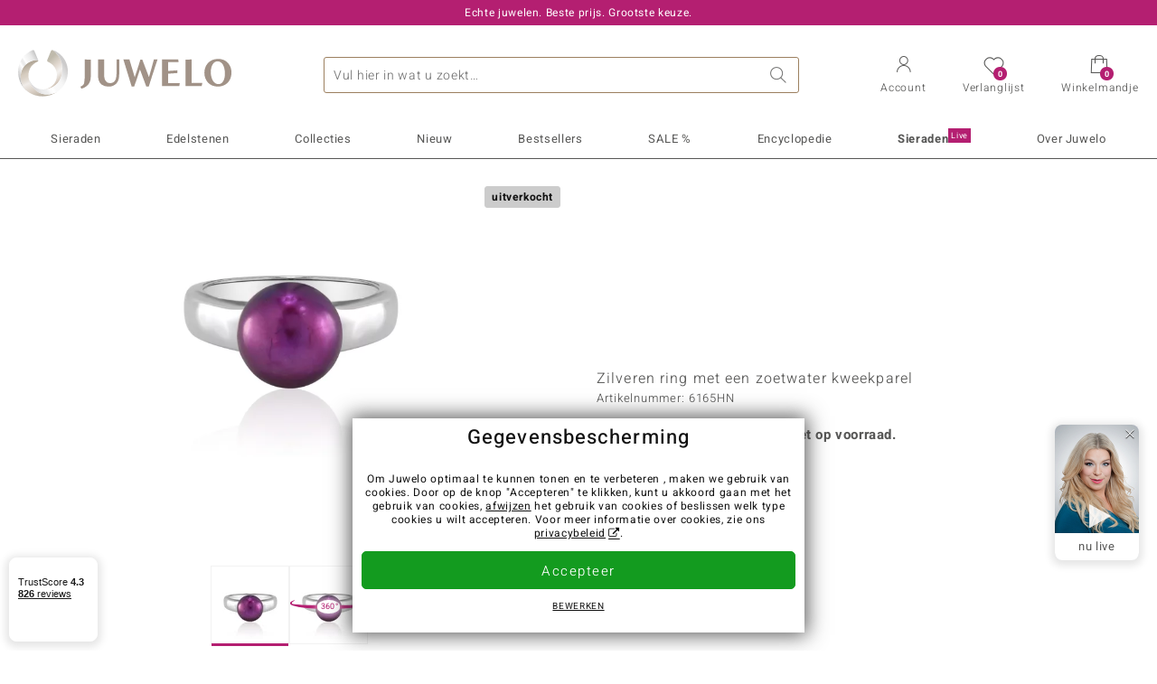

--- FILE ---
content_type: text/html;charset=utf-8
request_url: https://www.juwelo.nl/zilveren-ring-met-een-zoetwater-kweekparel-6165hn/
body_size: 28573
content:
        <!DOCTYPE HTML>
        <html lang="nl">
            <head>
                        <title>Zilveren ring met een zoetwater kweekparel-6165HN | Juwelo sieraden</title>
                    <meta charset="UTF-8"  />
                        <meta name="viewport" content="width=device-width, initial-scale=1"  />
                        <meta name="format-detection" content="telephone=no"  />
                        <meta name="robots" content="NOINDEX,FOLLOW"  />
                        <meta property="og:image" content="https://d37fhg2g6hio12.cloudfront.net/asset2/da8259d36d25916c/media/products/hn/6165hn/source.jpg"  />
                        <meta name="description" content="Ontdek nu de beste aanbiedingen! Koop nu uw droom sieraad in de Juwelo webshop! ✔ Certificaat ✔ Snelle levering ✔ Gratis retourneren"  />
                        <meta property="og:site_name" content="Juwelo"  />
                        <meta property="og:title" content="Zilveren ring met een zoetwater kweekparel-6165HN | Juwelo sieraden"  />
                        <meta property="og:type" content="website"  />
                        <meta property="og:url" content="https://www.juwelo.nl/zilveren-ring-met-een-zoetwater-kweekparel-6165hn/"  />
                        <meta property="og:locale" content="nl"  />
                        <meta property="og:description" content="Ontdek nu de beste aanbiedingen! Koop nu uw droom sieraad in de Juwelo webshop! ✔ Certificaat ✔ Snelle levering ✔ Gratis retourneren"  />
                            <link rel="preconnect" href="https://d37fhg2g6hio12.cloudfront.net" />
                                <link rel="shortcut icon" href="https://d37fhg2g6hio12.cloudfront.net/asset2/1f9194ee34d782eab2d18359301d90c6/img/favicon.png" />
                                <link rel="preload" href="https://d37fhg2g6hio12.cloudfront.net/asset2/127938b5bde4b26f08cb863bc3a4be12/fonts/Heebo/heebo-latin-300-normal.woff2" crossorigin="anonymous" as="font" type="font/woff2" />
                                <link rel="preload" href="https://d37fhg2g6hio12.cloudfront.net/asset2/dc8a07b2507e39892fd9a7fd7b8feb7f/fonts/Heebo/heebo-latin-400-normal.woff2" crossorigin="anonymous" as="font" type="font/woff2" />
                                <link rel="preload" href="https://d37fhg2g6hio12.cloudfront.net/asset2/d3d668ce420aa39a809332cfa20bee62/fonts/Heebo/heebo-latin-500-normal.woff2" crossorigin="anonymous" as="font" type="font/woff2" />
                                <link rel="preload" href="https://d37fhg2g6hio12.cloudfront.net/asset2/82e5cc309a8d624bcb724f49ead56f68/fonts/Heebo/heebo-latin-700-normal.woff2" crossorigin="anonymous" as="font" type="font/woff2" />
                                <link rel="preload" href="https://d37fhg2g6hio12.cloudfront.net/asset2/0c84e0ba4ac72aad09516339c2ac5bf6/fonts/Icons/icomoon0925.woff" crossorigin="anonymous" as="font" type="font/woff2" />
                                <link rel="dns-prefetch" href="https://www.googletagmanager.com" />
                                <link rel="dns-prefetch" href="https://www.google-analytics.com" />
                                <link rel="dns-prefetch" href="https://connect.facebook.net" />
                                <link rel="dns-prefetch" href="https://sslwidget.criteo.com" />
                                <link rel="stylesheet" href="https://d37fhg2g6hio12.cloudfront.net/asset2/f949d27d559d169571167d9dfe205295/dist/css/product.css" media="screen" type="text/css" />
                                <link rel="modulepreload" href="https://d37fhg2g6hio12.cloudfront.net/asset2/cb560eb6b798f1ff2693e917d7ab9d6b/dist/js/assets/overflow-y-hidden-jump-fix-7mheKMuM.js" />
                                <link rel="modulepreload" href="https://d37fhg2g6hio12.cloudfront.net/asset2/51257e2b11f375fcfb60879a6dd0c6f8/dist/js/assets/product-media-D2TOhZ5i.js" />
                                <link rel="preload" href="https://d37fhg2g6hio12.cloudfront.net/asset2/201d82a66c78e90692022b7904693786/dist/css/frame-lazy.css" as="style" onload="this.onload=null;this.rel='stylesheet'" />
                                <style>
                    .flags .flag.birthday-product { display: none; } .flags .flag.birthday-product { display: none; }                </style>
                                <link rel="alternate" href="https://www.juwelo.de/suesswasserzuchtperlen-silberring-6165hn/" hreflang="de" />
                                <link rel="alternate" href="https://www.juwelo.it/anello-in-argento-con-perla-di-acqua-dolce-6165hn/" hreflang="it" />
                                <link rel="alternate" href="https://www.juwelo.fr/bague-en-argent-et-perle-de-culture-deau-douce-6165hn/" hreflang="fr" />
                                <link rel="alternate" href="https://www.juwelo.es/anillo-en-plata-con-perla-freshwater-6165hn/" hreflang="es" />
                                <link rel="alternate" href="https://www.juwelo.com/freshwater-pearl-silver-ring-6165hn/" hreflang="en_GB" />
                                <link rel="canonical" href="https://www.juwelo.nl/zilveren-ring-met-een-zoetwater-kweekparel-6165hn/" />
                            <script type="text/javascript" >(window.elumeo=window.elumeo||{}).is_mobile_device=((a) => /(android|bb\d+|meego).+mobile|avantgo|bada\/|blackberry|blazer|compal|elaine|fennec|hiptop|iemobile|ip(hone|od)|iris|kindle|lge |maemo|midp|mmp|mobile.+firefox|netfront|opera m(ob|in)i|palm( os)?|phone|p(ixi|re)\/|plucker|pocket|psp|series(4|6)0|symbian|treo|up\.(browser|link)|vodafone|wap|windows ce|xda|xiino/i.test(a)||/1207|6310|6590|3gso|4thp|50[1-6]i|770s|802s|a wa|abac|ac(er|oo|s\-)|ai(ko|rn)|al(av|ca|co)|amoi|an(ex|ny|yw)|aptu|ar(ch|go)|as(te|us)|attw|au(di|\-m|r |s )|avan|be(ck|ll|nq)|bi(lb|rd)|bl(ac|az)|br(e|v)w|bumb|bw\-(n|u)|c55\/|capi|ccwa|cdm\-|cell|chtm|cldc|cmd\-|co(mp|nd)|craw|da(it|ll|ng)|dbte|dc\-s|devi|dica|dmob|do(c|p)o|ds(12|\-d)|el(49|ai)|em(l2|ul)|er(ic|k0)|esl8|ez([4-7]0|os|wa|ze)|fetc|fly(\-|_)|g1 u|g560|gene|gf\-5|g\-mo|go(\.w|od)|gr(ad|un)|haie|hcit|hd\-(m|p|t)|hei\-|hi(pt|ta)|hp( i|ip)|hs\-c|ht(c(\-| |_|a|g|p|s|t)|tp)|hu(aw|tc)|i\-(20|go|ma)|i230|iac( |\-|\/)|ibro|idea|ig01|ikom|im1k|inno|ipaq|iris|ja(t|v)a|jbro|jemu|jigs|kddi|keji|kgt( |\/)|klon|kpt |kwc\-|kyo(c|k)|le(no|xi)|lg( g|\/(k|l|u)|50|54|\-[a-w])|libw|lynx|m1\-w|m3ga|m50\/|ma(te|ui|xo)|mc(01|21|ca)|m\-cr|me(rc|ri)|mi(o8|oa|ts)|mmef|mo(01|02|bi|de|do|t(\-| |o|v)|zz)|mt(50|p1|v )|mwbp|mywa|n10[0-2]|n20[2-3]|n30(0|2)|n50(0|2|5)|n7(0(0|1)|10)|ne((c|m)\-|on|tf|wf|wg|wt)|nok(6|i)|nzph|o2im|op(ti|wv)|oran|owg1|p800|pan(a|d|t)|pdxg|pg(13|\-([1-8]|c))|phil|pire|pl(ay|uc)|pn\-2|po(ck|rt|se)|prox|psio|pt\-g|qa\-a|qc(07|12|21|32|60|\-[2-7]|i\-)|qtek|r380|r600|raks|rim9|ro(ve|zo)|s55\/|sa(ge|ma|mm|ms|ny|va)|sc(01|h\-|oo|p\-)|sdk\/|se(c(\-|0|1)|47|mc|nd|ri)|sgh\-|shar|sie(\-|m)|sk\-0|sl(45|id)|sm(al|ar|b3|it|t5)|so(ft|ny)|sp(01|h\-|v\-|v )|sy(01|mb)|t2(18|50)|t6(00|10|18)|ta(gt|lk)|tcl\-|tdg\-|tel(i|m)|tim\-|t\-mo|to(pl|sh)|ts(70|m\-|m3|m5)|tx\-9|up(\.b|g1|si)|utst|v400|v750|veri|vi(rg|te)|vk(40|5[0-3]|\-v)|vm40|voda|vulc|vx(52|53|60|61|70|80|81|83|85|98)|w3c(\-| )|webc|whit|wi(g |nc|nw)|wmlb|wonu|x700|yas\-|your|zeto|zte\-/i.test(a.substr(0,4)))(navigator.userAgent||navigator.vendor||window.opera);(window.elumeo=window.elumeo||{}).decode_link=function(a){a.setAttribute('href', decodeURIComponent(atob(a.getAttribute('data-ool'))));a.removeAttribute('onmousedown');a.removeAttribute('ontouchstart');a.removeAttribute('onfocus');a.removeAttribute('data-ool');};window.dataLayer = window.dataLayer || [];function gtag() { dataLayer.push(arguments); }gtag('consent', 'default', {'ad_storage' : 'denied','ad_user_data' : 'denied','ad_personalization' : 'denied','analytics_storage' : 'denied'});window.uetq = window.uetq || [];window.uetq.push('consent', 'default', { 'ad_storage': 'denied' });window._uxa = window._uxa || [];window.ga4 = {products:{}};window.algolia = {queryID:null};window.hj=function(){};!function(f,b,e,v,n,t,s){if(f.fbq)return;n=f.fbq=function(){n.callMethod?n.callMethod.apply(n,arguments):n.queue.push(arguments)};if(!f._fbq)f._fbq=n;n.push=n;n.loaded=!0;n.version='2.0';n.queue=[];}(window, document);window.criteo_q = window.criteo_q || [];!function(){if(window.pintrk){return;}window.pintrk = function () {window.pintrk.queue.push(Array.prototype.slice.call(arguments))};var n = window.pintrk;n.queue = [];n.version = "3.0";}();window._tfa = window._tfa || [];document.addEventListener('alpine:bundle', () => {Alpine.store('session').updateState();Alpine.store('wishlist').setNumberOfItems(0);Alpine.store('wishlist').setProductIdsOnWishlist([]);Alpine.store('cart').setup("\/checkout2\/cart-json",0);Alpine.store('currency').setup([{"rate":1,"name":"Euro","symbol":"\u20ac","code":"EUR","codeLower":"eur","isForeign":false,"shortPrefix":"\u20ac ","shortSuffix":",-","longPrefix":"\u20ac","longSuffix":"","commaSeparator":",","thousandSeparator":"."}],"EUR");});</script>
                        <script type="module" src="https://d37fhg2g6hio12.cloudfront.net/asset2/5f923da018cfaf18d27af02fb59f4491/dist/js/assets/product-BJNSfdsa.js" ></script>
                        <script type="module" >import.meta.url;import("_").catch(()=>1);(async function*(){})().next();if(location.protocol!="file:"){window.__vite_is_modern_browser=true}</script>
                        <script type="module" >!function(){if(window.__vite_is_modern_browser)return;console.warn("vite: loading legacy chunks, syntax error above and the same error below should be ignored");var e=document.getElementById("vite-legacy-polyfill"),n=document.createElement("script");n.src=e.src,n.onload=function(){System.import(document.getElementById('vite-legacy-entry').getAttribute('data-src'))},document.body.appendChild(n)}();</script>
                        <script type="text/javascript" >window.tr_load_google_analytics = function() {var gts = document.createElement('script');gts.async = 1;gts.src = 'https://www.googletagmanager.com/gtag/js?id=G-40NL36PNWR';document.getElementsByTagName("head")[0].appendChild(gts);gtag('js', new Date());};gtag('consent', 'update', {'analytics_storage' : 'granted'});gtag('config', "G-40NL36PNWR", {"content_group":"product_view_2_sold_out"});gtag('set', 'user_properties', {'web_ab_tests':"",'web_buy_now':"disabled",'device_pixel_ratio':(window.devicePixelRatio !== undefined ? window.devicePixelRatio : 1).toFixed(1)});</script>
                        <script type="text/javascript" >window.tr_load_google_ads = function() {gtag('consent', 'update', {'ad_storage' : 'granted','ad_user_data' : 'granted','ad_personalization' : 'granted'});gtag('config', "AW-10868802530", {"anonymize_ip":true});};</script>
                        <script type="text/javascript" >window.tr_load_microsoft_ads = function() {    window.uetq.push('consent', 'default', { 'ad_storage': 'granted' });    (function(w,d,t,r,u){var f,n,i;w[u]=w[u]||[],f=function(){var o={ti:"5214024", enableAutoSpaTracking: true};o.q=w[u],w[u]=new UET(o),w[u].push("pageLoad")},n=d.createElement(t),n.src=r,n.async=1,n.onload=n.onreadystatechange=function(){var s=this.readyState;s&&s!=="loaded"&&s!=="complete"||(f(),n.onload=n.onreadystatechange=null)},i=d.getElementsByTagName(t)[0],i.parentNode.insertBefore(n,i)})(window,document,"script","//bat.bing.com/bat.js","uetq");};</script>
                        <script type="text/javascript" >window.tr_load_content_square = function() {};</script>
                        <script type="text/javascript" >window.tr_load_rtb_house = function() {(function (w,d,dn,t){w[dn]=w[dn]||[];w[dn].push({eventType:'init',value:t,dc:''});var f=d.getElementsByTagName('script')[0],c=d.createElement('script');c.async=true;c.src='https://tags.creativecdn.com/jOT06tutBYaGFSMcECio.js'; f.parentNode.insertBefore(c,f);})(window,document,'rtbhEvents','jOT06tutBYaGFSMcECio');};window.rtb_house_uid = "unknown";</script>
                        <script type="text/javascript" >window.tr_load_tiktok = function() {!function (w, d, t) {w.TiktokAnalyticsObject=t;var ttq=w[t]=w[t]||[];ttq.methods=["page","track","identify","instances","debug","on","off","once","ready","alias","group","enableCookie","disableCookie","holdConsent","revokeConsent","grantConsent"],ttq.setAndDefer=function(t,e){t[e]=function(){t.push([e].concat(Array.prototype.slice.call(arguments,0)))}};for(var i=0;i<ttq.methods.length;i++)ttq.setAndDefer(ttq,ttq.methods[i]);ttq.instance=function(t){for(var e=ttq._i[t]||[],n=0;n<ttq.methods.length;n++)ttq.setAndDefer(e,ttq.methods[n]);return e},ttq.load=function(e,n){var r="https://analytics.tiktok.com/i18n/pixel/events.js",o=n&&n.partner;ttq._i=ttq._i||{},ttq._i[e]=[],ttq._i[e]._u=r,ttq._t=ttq._t||{},ttq._t[e]=+new Date,ttq._o=ttq._o||{},ttq._o[e]=n||{};n=document.createElement("script");n.type="text/javascript",n.async=!0,n.src=r+"?sdkid="+e+"&lib="+t;e=document.getElementsByTagName("script")[0];e.parentNode.insertBefore(n,e)};ttq.load("D35R12BC77U910NFQ7SG");ttq.page();}(window, document, 'ttq');};</script>
                        <script type="text/javascript" >window.tr_load_criteo = function() {var script = document.createElement('script');script.src = '//static.criteo.net/js/ld/ld.js';script.async = 'true';document.head.appendChild(script);};window.criteo_q.push({ event: "setAccount", account: "50513"},{ event: "setSiteType", type: window.elumeo.is_mobile_device ? "m" : "d"});</script>
                        <script type="text/javascript" >
window.ga4.products = {
"6165HN":{"item_id":"6165HN","item_name":"Zilveren ring met een zoetwater kweekparel","affiliation":"NL","currency":"EUR","price":59,"item_brand":"juwelo","item_category":"ringe","item_category4":"S, 3","item_category5":69}
,"2331PJ":{"item_id":"2331PJ","item_name":"Zilveren ring met een amethist","affiliation":"NL","currency":"EUR","price":39,"item_brand":"juwelo","item_category":"ringe","item_category2":"SS","item_category3":"18, 20","item_category4":"V, R"}
,"7568TK":{"item_id":"7568TK","item_name":"Zilveren ring met een Ming Parel (TPC)","affiliation":"NL","currency":"EUR","price":149,"item_brand":"tpc","item_category":"ringe","item_category2":"RS, SS","item_category3":"16, 17","item_category4":"V, R, 3"}
,"6776GA":{"item_id":"6776GA","item_name":"Zilveren ring met een Zambia-amethist","affiliation":"NL","currency":"EUR","price":49,"item_brand":"juwelo","item_category":"ringe","item_category2":"PS","item_category3":"17, 18, 19, 20, 21","item_category4":"S, V, R, 3","item_category5":69}
,"2951XM":{"item_id":"2951XM","item_name":"Zilveren ring met een Siberische amethist (de Melo Essence)","affiliation":"NL","currency":"EUR","price":149,"item_brand":"de_melo_essence","item_category":"ringe","item_category2":"SS","item_category3":"18","item_category4":"R, 3, L"}
,"3442NN":{"item_id":"3442NN","item_name":"Zilveren ring met een Zambia-amethist","affiliation":"NL","currency":"EUR","price":39,"item_brand":"juwelo","item_category":"ringe","item_category2":"SS","item_category3":"16, 17, 18, 19, 20","item_category4":"V, 3"}
,"6207SR":{"item_id":"6207SR","item_name":"Zilveren ring met een Azuurblauwe Kwarts","affiliation":"NL","currency":"EUR","price":59,"item_brand":"chefsache","item_category":"ringe","item_category2":"PS","item_category3":"16, 17","item_category4":"S, V, R, 3","item_category5":99}
,"3883FG":{"item_id":"3883FG","item_name":"Zilveren ring met een Siberische amethist","affiliation":"NL","currency":"EUR","price":99,"item_brand":"juwelo_webshop","item_category":"ringe","item_category2":"SS","item_category3":"16, 17, 18, 19","item_category4":"V, 3"}
,"2038ES":{"item_id":"2038ES","item_name":"Zilveren ring met een Azuurblauwe Kwarts","affiliation":"NL","currency":"EUR","price":59,"item_brand":"chefsache","item_category":"ringe","item_category2":"PS","item_category3":"16, 17, 18, 19, 20","item_category4":"S, V, R, 3","item_category5":69}
,"5926IC":{"item_id":"5926IC","item_name":"Gouden ring met een Tahiti parel (de Melo)","affiliation":"NL","currency":"EUR","price":699,"item_brand":"de_melo","item_category":"ringe","item_category2":"WG","item_category3":"17, 18","item_category4":"V, R"}
,"8968BM":{"item_id":"8968BM","item_name":"Zilveren ring met een Siberische amethist","affiliation":"NL","currency":"EUR","price":59,"item_brand":"juwelo","item_category":"ringe","item_category2":"PS","item_category3":"18","item_category4":"R, 3"}
,"3387DD":{"item_id":"3387DD","item_name":"Gouden ring met een witte zuidzee parel (Michelle Albala)","affiliation":"NL","currency":"EUR","price":1199,"item_brand":"michelle_albala","item_category":"ringe","item_category2":"YG","item_category3":"17","item_category4":"S, R, 3, L","item_category5":1499}
,"4958AJ":{"item_id":"4958AJ","item_name":"Zilveren ring met een Siberische amethist","affiliation":"NL","currency":"EUR","price":99,"item_brand":"juwelo","item_category":"ringe","item_category2":"PS","item_category3":"17","item_category4":"S, R, 3","item_category5":129}
,"1657XO":{"item_id":"1657XO","item_name":"Zilveren ring met een Zambia-amethist (de Melo Essence)","affiliation":"NL","currency":"EUR","price":249,"item_brand":"de_melo_essence","item_category":"ringe","item_category2":"SS, YS","item_category3":"18","item_category4":"V, R, 3"}
,"8327AJ":{"item_id":"8327AJ","item_name":"Zilveren ring met een Siberische amethist","affiliation":"NL","currency":"EUR","price":99,"item_brand":"juwelo","item_category":"ringe","item_category2":"PS","item_category3":"16, 17, 18, 19","item_category4":"S, V, R, 3","item_category5":129}
,"1041MB":{"item_id":"1041MB","item_name":"Zilveren ring met een Braziliaanse roze toermalijn","affiliation":"NL","currency":"EUR","price":99,"item_brand":"chefsache","item_category":"ringe","item_category2":"SS","item_category3":"17","item_category4":"R, 3, L"}
};
</script>
                        <script type="application/ld+json" >{"@context":"https:\/\/schema.org\/","@type":"OnlineStore","name":"Juwelo","url":"https:\/\/www.juwelo.nl","logo":"https:\/\/d37fhg2g6hio12.cloudfront.net\/asset2\/16b1a456c7bd318335b984a5c832f85e\/img\/logo-juwelo.svg","hasMerchantReturnPolicy":{"@type":"MerchantReturnPolicy","applicableCountry":["DE","NL","FR","MC","ES","AT","BE","BG","CH","DK","EE","FI","GR","HR","IE","IT","LV","LT","LU","PL","PT","RO","SE","SK","SI","CZ","HU","CY"],"returnPolicyCountry":"DE","returnPolicyCategory":"https:\/\/schema.org\/MerchantReturnFiniteReturnWindow","merchantReturnDays":14,"returnFees":"https:\/\/schema.org\/FreeReturn","returnMethod":"https:\/\/schema.org\/ReturnByMail","refundType":[["https:\/\/schema.org\/FullRefund","https:\/\/schema.org\/StoreCreditRefund"]]},"vatId":"DE202087413","sameAs":["https:\/\/twitter.com\/juwelo_nl","https:\/\/www.facebook.com\/juwelonl","https:\/\/instagram.com\/juwelonl\/"],"contactPoint":[{"@type":"ContactPoint","telephone":"+49-800-227-44-13","contactOption":"TollFree","contactType":"customer service","email":"klantenservice@juwelo.nl","areaServed":["DE"]},{"@type":"ContactPoint","telephone":"+34-910-757-329","contactOption":"TollFree","contactType":"customer service","email":"klantenservice@juwelo.nl","areaServed":["ES"]},{"@type":"ContactPoint","telephone":"+33-176-541036","contactOption":"TollFree","contactType":"customer service","email":"klantenservice@juwelo.nl","areaServed":["FR"]},{"@type":"ContactPoint","telephone":"+39-06-89970061","contactOption":"TollFree","contactType":"customer service","email":"klantenservice@juwelo.nl","areaServed":["IT"]},{"@type":"ContactPoint","telephone":"+31-02-04990158","contactOption":"TollFree","contactType":"customer service","email":"klantenservice@juwelo.nl","areaServed":["NL"]},{"@type":"ContactPoint","telephone":"+800-410-40000","contactOption":"TollFree","contactType":"customer service","email":"klantenservice@juwelo.nl","areaServed":["SE","SK","PT","MC","LU","GR","DK","CZ"]},{"@type":"ContactPoint","telephone":"+32-03-2884917","contactOption":"TollFree","contactType":"customer service","email":"klantenservice@juwelo.nl","areaServed":["BE"]},{"@type":"ContactPoint","telephone":"+43-800-2020260","contactOption":"TollFree","contactType":"customer service","email":"klantenservice@juwelo.nl","areaServed":["AT"]},{"@type":"ContactPoint","telephone":"+41-800-2020260","contactOption":"TollFree","contactType":"customer service","email":"klantenservice@juwelo.nl","areaServed":["CH"]}]}</script>
                        </head>
            <body class="nl" 
x-data="{ scrollLock: false, atTop: true }"
:class="atTop || &#039;scrolled&#039;"
@modal-open.window="scrollLock=true"
@modal-closed.window="scrollLock=false"
@scroll.window="atTop = (window.pageYOffset &gt; 20 ? false : true)"
data-delivery-country="nl"
:data-currency="$store.currency.selectedCurrency.codeLower">
                        <header
            x-data="header"
            :data-layer="activeLayer"
            @search-suggest-show="openSearch()"
            @search-suggest-hide="close()"
            @menu-close="close()"
            @click.outside="close()"
            id="top"
        >
                        <p class="c-usp">
                <span>Echte juwelen. Beste prijs. Grootste keuze.</span>
                <span>Uw Juwelier voor edelsteen sieraden met certificaat</span>
                <span>Alleen in de webshop: gratis verzending vanaf €79,-</span>
                <span><span class="hotline">NL: <a href="tel:0031204990158">(+31) 02 049 901 58</a> BE: <a href="tel:003232284917">(+32) 03 228 49 17</a></span><a class="mail" href="/klantenservice/contact/" title="Contact"><span class="email-icon"></span></a></span>
                <span>Als nieuwe klant betaalt u geen verzendkosten</span>
            </p>
            <section class="main" x-data="searchSuggest(&quot;&quot;)">
                <h1 class="logo">
                    <a href="/">
                        <img src="https://d37fhg2g6hio12.cloudfront.net/asset2/16b1a456c7bd318335b984a5c832f85e/img/logo-juwelo.svg"
                             alt="Juwelo"
                        >
                    </a>
                </h1>
                
                <form class="c-search" 
                      action="/search/init"
                      method="post"
                      aria-labelledby="search-submit-button"
                >
                    <label for="header-search-input">Zoeken</label>
                    <input type="search"
                           name="query"
                           id="header-search-input"
                           placeholder="Vul hier in wat u zoekt…"
                           x-model="query"
                           @focus="focus()"
                           data-cs-capture
                    >
                    <span class="clear-search" @click="clearSearch()"></span>
                    <button type="submit" title="Zoeken" id="search-submit-button">
                        Zoeken                    </button>
                </form>
                
                <div class="c-suggests" 
                     x-show="showSuggest"
                     x-ref="suggestResultTemplate"
                ><div></div></div>

                <span role="button" class="menu" @click="openMenu()">
                    <span class="lines lines-1"></span>
                    <span class="lines lines-2"></span>
                    <span class="text">Menu</span>
                </span>
                <span role="button" class="account" @click="openAccount()">
                    <span class="icon"></span>
                                        <span class="text">Account</span>
                </span>
                <a role="button" class="wishlist"
                                            @click.prevent="openWishList()"
                        href="#"
                                        >
                    <span class="icon"></span>
                    <span class="bubble wishlist-items-amount" x-text="$store.wishlist.numberOfItems">0</span>
                    <span class="text">Verlanglijst</span>
                </a>
                <a role="button" class="cart" href="javascript:void(0)" data-ool="JTJGY2hlY2tvdXQlMkZjYXJ0JTJG" onmousedown="elumeo.decode_link(this)" ontouchstart="elumeo.decode_link(this)" onfocus="elumeo.decode_link(this)">
                    <span class="icon"></span>
                    <span class="bubble cart-items-amount"
                          x-text="$store.cart.state.numberOfItems"
                    >0</span>
                    <span class="text">Winkelmandje</span>
                </a>
                        <form class="c-header-login"
              action="/customer/account/loginPost/"
              method="post"
              x-data="{ 'email' : '', 'password' : '', 'isSubmit' : false }"
              @submit="isSubmit = true; if(email === '' || password === '') { $event.preventDefault(); }"
        >
            <span class="close" @click="close()">x</span>
            <input type="hidden" value="" name="form_key">
            <input type="hidden" value="1" name="is_mini_login">
            <input type="hidden" value="1" name="login[auto]">
            <p x-show="showWishlistRequiresLoginNote">Login of creëer een account om het sieraad aan uw wensenlijstje toe te voegen.</p>
            <h3>Account</h3>
            <div class="input-box">
                <input type="email"
                       name="login[username]"
                       id="mini-login"
                       class="input-text required-entry validate-email"
                       placeholder=" "
                       x-model="email"
                >
                <p x-show="email === '' && isSubmit"
                   class="validation-advice validation-advice-email"
                >Geef u e-mailadres in a.u.b</p>
                <label for="mini-login">e-mail</label>
            </div>
            <div class="input-box" x-data="{show : true}">
                <input type="password"
                       :type="show ? 'password' : 'text'"
                       name="login[password]"
                       id="mini-password"
                       class="input-text required-entry validate-password"
                       placeholder=" "
                       x-model="password"
                >
                <p x-show="password === '' && isSubmit"
                   class="validation-advice validation-advice-password"
                >Voer a.u.b. een geldig wachtwoord in</p>
                <label for="mini-password">Wachtwoord</label>
                <span class="toggle-password" @click="show = !show"></span>
            </div>
            <button type="submit" class="btn" id="mini_login_button">Aanmelden</button>
            <a class="secondary" href="javascript:void(0)" data-ool="JTJGY3VzdG9tZXIlMkZhY2NvdW50JTJGZm9yZ290cGFzc3dvcmQlMkY=" onmousedown="elumeo.decode_link(this)" ontouchstart="elumeo.decode_link(this)" onfocus="elumeo.decode_link(this)">
                Uw wachtwoord vergeten?            </a>
            <a class="secondary" href="javascript:void(0)" data-ool="JTJGYWNjb3VudCUyRmVtYWlsLWxvZ2lu" onmousedown="elumeo.decode_link(this)" ontouchstart="elumeo.decode_link(this)" onfocus="elumeo.decode_link(this)">
                Aanmelden met e-mail            </a>
            <h3>Nog geen klant?</h3>
            <a class="button" href="javascript:void(0)" data-ool="JTJGY3VzdG9tZXIlMkZhY2NvdW50JTJGY3JlYXRlJTJG" onmousedown="elumeo.decode_link(this)" ontouchstart="elumeo.decode_link(this)" onfocus="elumeo.decode_link(this)">Een account aanmaken</a>
        </form>
                    </section>

            <nav class="header-nav"
                 x-data="{ 
                    isMobileMenu: false,
                    child: null, 
                    tab: null,
                    onMenuClick(child, tab, event) {
                        if(!this.isMobileMenu) {
                           return;
                        }
                        event.preventDefault();
                        this.child = child;
                        this.tab = tab;
                    }
                 }"
                 @mobile-menu-open.window="isMobileMenu=true"
            >
                <ul class="default-categories">
                            <li><a href="/sieraden/">Sieraden</a></li>
        <li><a href="/edelsteen-sieraden/">Edelstenen</a></li>
        <li><a href="/juwelo-collecties/">Collecties</a></li>
        <li><a href="/bestsellers/">Bestsellers</a></li>
        <li><a href="/nieuw/">Nieuw</a></li>
        <li><a href="/aanbiedingen/">SALE %</a></li>
        <li><a href="/edelsteen-lexicon/">Encyclopedie</a></li>
        <li><a href="/sieraden-live/">Juwelo<sup>Live</sup></a></li>
        <li><a href="/juwelo/">Over Juwelo</a></li>
                        </ul>
                        <ul class="tree" :class="child ? child : ''">
            <li class="close-menu" @click="$dispatch('menu-close'); child = false; tab = false;">sluit</li>
            <li class="close-sub" @click="child = false;">terug</li>
            <li class="children-jewelry" :class="tab ? tab : ''">
                <a class="toggle-link" href="/sieraden/" 
                   @click="onMenuClick('jewelry', 'types', $event)"
                >
                    <i>&#xe914;</i>Sieraden</a>
                <ul>
                    <li class="types">
                        <span class="tab-link" @click="tab = 'types'">Sieraden type</span>
                        <ul>
                            <li><a href="#" data-obcl="L3NpZXJhZGVuLw==" title="Alle Sieraden" class="mobile">Alle Sieraden</a></li>
<li><a href="#" data-obcl="L2RhbWVzLXJpbmdlbi8=" title="Dames Ringen">Dames Ringen</a></li>
<li><a href="#" data-obcl="L2hlcmVuLXJpbmdlbi8=" title="Heren Ringen">Heren Ringen</a></li>
<li><a href="#" data-obcl="L3ZlcmxvdmluZ3NyaW5nZW4v" title="Verlovingsringen">Verlovingsringen</a></li>
<li><a href="#" data-obcl="L29vcmJlbGxlbi8=" title="Oorbellen">Oorbellen</a></li>
<li><a href="#" data-obcl="L2hhbmdlcnMv" title="Hangers">Hangers</a></li>
<li><a href="#" data-obcl="L2hhbHNrZXR0aW5nZW4v" title="Halskettingen">Halskettingen</a></li>
<li><a href="#" data-obcl="L2tldHRpbmdlbi8=" title="Kettingen">Kettingen</a></li>
<li><a href="#" data-obcl="L2FybWJhbmRlbi8=" title="Armbanden">Armbanden</a></li>
<li><a href="#" data-obcl="L2FjY2Vzc29pcmVzLz9qZXdlbHJ5X3R5cGU9MTMtMTUtMjItMjYtMjktMzEtMzI=" title="Accessoires">Accessoires</a></li>
<li><a href="#" data-obcl="L3NpZXJhZGVuLXNldHMv" title="Sieradensets">Sieradensets</a></li>                        </ul>
                    </li>
                    <li class="designs">
                        <span class="tab-link" @click="tab = 'designs';">Ontwerp</span>
                        <ul>
                            <li><a href="#" data-obcl="L3NvbGl0YWlyZS8=" title="Solitaire">Solitaire</a></li>
<li><a href="#" data-obcl="L3NpZXJhZGVuLz9kZXNpZ25fdHlwZXM9Mw==" title="Bundel">Bundel</a></li>
<li><a href="#" data-obcl="L3NpZXJhZGVuLz9kZXNpZ25fdHlwZXM9NA==" title="Trilogie">Trilogie</a></li>
<li><a href="#" data-obcl="L3NpZXJhZGVuLz9kZXNpZ25fdHlwZXM9Nw==" title="Montuur">Montuur</a></li>
<li><a href="#" data-obcl="L3NpZXJhZGVuLz9kZXNpZ25fdHlwZXM9OQ==" title="Band">Band</a></li>
<li><a href="#" data-obcl="L3NpZXJhZGVuLz9kZXNpZ25fdHlwZXM9Ng==" title="Cocktail">Cocktail</a></li>
<li><a href="#" data-obcl="L2V0ZXJuaXR5LXJpbmdlbi8=" title="Eternity">Eternity</a></li>
<li><a href="#" data-obcl="L2RpZXItc2llcmFkZW4v" title="Dieren">Dieren</a></li>
<li><a href="#" data-obcl="L2tyYWxlbi1zaWVyYWRlbi8=" title="Kralen sieraden">Kralen sieraden</a></li>
<li><a href="#" data-obcl="L2JlZGVscy8=" title="Bedels">Bedels</a></li>
<li><a href="#" data-obcl="L2NvbGxpZXItYm91dGlxdWUv" title="Colliers">Colliers</a></li>                        </ul>
                    </li>
                    <li class="metals">
                        <span class="tab-link" @click="tab = 'metals';">Materiaal</span>
                        <ul>
                            <li><a href="#" data-obcl="L2dvdWQtc2llcmFkZW4v" title="Gouden sieraden">Gouden sieraden</a></li>
<li><a href="#" data-obcl="L2dvdWQtcmluZ2VuLw==" title="Gouden ringen">&diams; Gouden ringen</a></li>
<li><a href="#" data-obcl="L2dvdWQtb29yYmVsbGVuLw==" title="Gouden oorbellen">&diams; Gouden oorbellen</a></li>
<li><a href="#" data-obcl="L2dvdWRlbi1oYW5nZXJzLw==" title="Gouden hangers">&diams; Gouden hangers</a></li>
<li><a href="#" data-obcl="L2dvdWRlbi1hcm1iYW5kZW4v" title="Gouden armbanden">&diams; Gouden armbanden</a></li>
<li><a href="#" data-obcl="L2dvdWQta2V0dGluZ2VuLw==" title="Gouden kettingen">&diams; Gouden kettingen</a></li>
<li>&nbsp;</li>
<li><a href="#" data-obcl="L3ppbHZlcmVuLXNpZXJhZGVuLw==" title="Zilveren sieraden">Zilveren sieraden</a></li>
<li><a href="#" data-obcl="L3ppbHZlcmVuLXJpbmdlbi8=" title="Zilveren ringen">&diams; Zilveren ringen</a></li>
<li><a href="#" data-obcl="L3ppbHZlcmVuLW9vcmJlbGxlbi8=" title="Zilveren oorbellen">&diams; Zilveren oorbellen</a></li>
<li><a href="#" data-obcl="L3ppbHZlcmVuLWhhbmdlcnMv" title="Zilveren hangers">&diams; Zilveren hangers</a></li>
<li><a href="#" data-obcl="L3ppbHZlcmVuLWFybWJhbmRlbi8=" title="Zilveren armbanden">&diams; Zilveren armbanden</a></li>
<li><a href="#" data-obcl="L3ppbHZlcmVuLWtldHRpbmdlbi8=" title="Zilveren kettingen">&diams; Zilveren kettingen</a></li>
<li>&nbsp;</li>
<li><a href="#" data-obcl="L3BsYXRpbmEtc2llcmFkZW4v" title="Platina sieraden">Platina sieraden</a></li>                        </ul>
                    </li>
                    <li class="sizes">
                        <span class="tab-link" @click="tab = 'sizes';">Ringmaat</span>
                        <ul>
                            <li><a href="#" data-obcl="L3Jpbmdlbi1tYWF0LTE2Lw==" title="Ringen in maat 16">Ringen in maat 16</a></li>
<li><a href="#" data-obcl="L3Jpbmdlbi1tYWF0LTE3Lw==" title="Ringen in maat 17">Ringen in maat 17</a></li>
<li><a href="#" data-obcl="L3Jpbmdlbi1tYWF0LTE4Lw==" title="Ringen in maat 18">Ringen in maat 18</a></li>
<li><a href="#" data-obcl="L3Jpbmdlbi1tYWF0LTE5Lw==" title="Ringen in maat 19">Ringen in maat 19</a></li>
<li><a href="#" data-obcl="L3Jpbmdlbi1tYWF0LTIwLw==" title="Ringen in maat 20">Ringen in maat 20</a></li>
<li><a href="#" data-obcl="L3Jpbmdlbi1tYWF0LTIxLw==" title="Ringen in maat 21">Ringen in maat 21</a></li>
<li><a href="#" data-obcl="L3Jpbmdlbi1tYWF0LTIyLw==" title="Ringen in maat 22">Ringen in maat 22</a></li>
<li><a href="#" data-obcl="L2NyZWF0aW9uLw==" title="Creation">Creation<sup>Nieuw</sup></a></li>
<li><a href="#" data-obcl="L3NpZXJhZGVuLWluLXZhcmlhbnRlbi8=" title="Sieraden in varianten">Sieraden in varianten</a></li>
<li><a href="#" data-obcl="L2tsYW50ZW5zZXJ2aWNlL3JpbmdtYXRlbi8=" title="Ringmaten">Ringmaten</a></li>                        </ul>
                    </li>
                    <li class="nav-promo-block nav-promo-block-jewelry"></li>
                </ul>
            </li>
            <li class="children-gems" :class="tab ? tab : ''">
                <a class="toggle-link" 
                   href="/edelsteen-sieraden/" 
                   @click="onMenuClick('gems', 'famous', $event)"
                >
                    <i>&#xe90d;</i>Edelstenen</a>
                <ul>
                    <li class="top">
                        <span class="tab-link" @click="tab = 'top';">Beste Edelstenen</span>
                        <ul>
                            <li class="column"><a class="diamant" href="/diamant-sieraden/" title="Diamant">Diamant</a></li>
<li class="column"><a class="smaragd" href="/smaragd-sieraden/" title="Smaragd">Smaragd</a></li>
<li class="column"><a class="opal" href="/opaal-sieraden/" title="Opaal">Opaal</a></li>
<li class="column"><a class="saphir" href="/saffier-sieraden/" title="Saffier">Saffier</a></li>
<li class="column"><a class="rubin" href="/robijn-sieraden/" title="Robijn">Robijn</a></li>                        </ul>
                    </li>
                    <li class="famous">
                        <span class="tab-link" @click="tab = 'famous';">Favoriete edelstenen</span>
                        <ul>
                            <li class="all"><a href="/edelsteen-sieraden/" title="Alle edelstenen">Alle edelstenen</a></li>
                            <li class="column"><a class="diamant sans-serif-bold" href="/collectors-edition/" title="Losse edelstenen">Losse edelstenen</a></li>
<li class="column"><a class="turmalin-katzenauge" href="/edelstenen-katzenaugeneffekt/" title="Kattenoogeffect">Kattenoogeffect</a></li>
<li class="column"><a class="stern-saphir" href="/edelstenen-sterreneffect/" title="Sterreneffect">Sterreneffect</a></li>
<li class="column nom"><a class="achat" href="/agaat-sieraden/" title="Agaat">Agaat</a></li>
<li class="column"><a class="alexandrit" href="/alexandriet-sieraden/" title="Alexandriet">Alexandriet</a></li>
<li class="column"><a class="amethyst" href="/amethist-sieraden/" title="Amethist">Amethist</a></li>
<li class="column nom"><a class="andalusit" href="/andalusiet-sieraden/" title="andalusiet">Andalusiet</a></li>
<li class="column"><a class="apatit" href="/apatiet-sieraden/" title="Apatiet">Apatiet</a></li>
<li class="column"><a class="aquamarin" href="/aquamarijn-sieraden/" title="Aquamarijn">Aquamarijn</a></li>
<li class="column"><a class="bernstein" href="/barnsteen-sieraden/" title="Barnsteen">Barnsteen</a></li>
<li class="column"><a class="beryll" href="/beril-sieraden/" title="Beril">Beril</a></li>
<li class="column nom"><a class="chalzedon" href="/chalcedoon-sieraden/" title="Chalcedoon">Chalcedoon</a></li>
<li class="column nom"><a class="chrysopras" href="/chrysopraas-sieraden/" title="Chrysopraas">Chrysopraas</a></li>
<li class="column"><a class="citrin" href="/citrien-sieraden/" title="Citrien">Citrien</a></li>
<li class="column"><a class="diopsid" href="/diopsied-sieraden/" title="Diopsied">Diopsied</a></li>
<li class="column"><a class="fluorit" href="/fluoriet-sieraden/" title="Fluoriet">Fluoriet</a></li>
<li class="column"><a class="granat" href="/granaat-sieraden/" title="Granaat">Granaat</a></li>
<li class="column nom"><a class="muschel" href="/schelp-sieraden/" title="Schelp">Schelp</a></li>
<li class="column"><a class="iolith" href="/ioliet-sieraden/" title="Ioliet">Ioliet</a></li>
<li class="column"><a class="kunzit" href="/kunziet-sieraden/" title="Kunziet">Kunziet</a></li>
<li class="column"><a class="kyanit" href="/kyaniet-sieraden/" title="Kyaniet">Kyaniet</a></li>
<li class="column"><a class="lapislazuli" href="/lapis-lazuli-sieraden/" title="Lapislazuli">Lapis Lazuli</a></li>
<li class="column"><a class="mondstein" href="/maansteen-sieraden/" title="Maansteen">Maansteen</a></li>
<li class="column nom"><a class="onyx" href="/onyx-sieraden/" title="Onyx">Onyx</a></li>
<li class="column"><a class="peridot" href="/peridoot-sieraden/" title="Peridoot">Peridoot</a></li>
<li class="column"><a class="perle" href="/parel-sieraden/" title="Parel">Parel</a></li>
<li class="column"><a class="quarz" href="/kwarts-sieraden/" title="Kwarts">Kwarts</a></li>
<li class="column nom"><a class="rhodolith" href="/rhodoliet-sieraden/" title="Rhodoliet">Rhodoliet</a></li>
<li class="column"><a class="spinell" href="/spinel-sieraden/" title="Spinel">Spinel</a></li>
<li class="column"><a class="tansanit" href="/tanzaniet-sieraden/" title="Tanzaniet">Tanzaniet</a></li>
<li class="column"><a class="topas" href="/topaas-sieraden/" title="Topaas">Topaas</a></li>
<li class="column"><a class="tuerkis" href="/turkoois-sieraden/" title="Turkoois">Turkoois</a></li>
<li class="column"><a class="turmalin" href="/toermalijn-sieraden/" title="Toermalijn">Toermalijn</a></li>
<li class="column"><a class="zirkon" href="/zirkoon-sieraden/" title="Zirkoon">Zirkoon</a></li>                            <li class="all"><a href="/edelsteen-sieraden/" title="Alle edelstenen">Alle edelstenen</a></li>
                        </ul>
                    </li>
                    <li class="colors">
                        <span class="tab-link" @click="tab = 'colors';">Edelstenen op kleur</span>
                        <ul>
                            <li class="column"><a class="rubin" href="/rode-edelstenen">Rood</a></li>
<li class="column"><a class="kunzit" href="/paarse-edelstenen">Paars</a></li>
<li class="column"><a class="saphir" href="/blauwe-edelstenen">Blauw</a></li>
<li class="column"><a class="smaragd" href="/groene-edelstenen">Groen</a></li>
<li class="column"><a class="beryll" href="/gele-edelstenen">Geel</a></li>                            <li class="all"><a href="/edelsteen-sieraden/" title="Alle edelstenen">Alle edelstenen</a></li>
                        </ul>
                    </li>
                    <li class="all">
                        <a href="/edelstenen/">
                            Alle edelstenen                </a>
                    </li>
                </ul>
            </li>
            <li class="children-brands" :class="tab ? tab : ''">
                <a class="toggle-link" 
                   href="/juwelo-collecties/" 
                   @click="onMenuClick('brands', null, $event)"
                >
                    <i>&#xe90e;</i>Collecties</a>
                <div>
                    <a href="/juwelo-collecties/">Alle Collecties</a>
                            <ul class="column">
            <li><a title="AMAYANI" href="#" data-obcl="L2FtYXlhbmkv">AMAYANI</a></li><li><a title="Adela Gold" href="#" data-obcl="L2FkZWxhLWdvbGQv">Adela Gold</a></li><li><a title="Annette with Love" href="#" data-obcl="L2FubmV0dGUv">Annette with Love</a></li><li><a title="Art of Nature" href="#" data-obcl="L2FydC1vZi1uYXR1cmUv">Art of Nature</a></li><li><a title="Bali Barong" href="#" data-obcl="L2JhbGktYmFyb25nLw==">Bali Barong</a></li><li><a title="Cirari" href="#" data-obcl="L2NpcmFyaS8=">Cirari</a></li><li><a title="Collectors Edition" href="#" data-obcl="L2NvbGxlY3RvcnMtZWRpdGlvbi8=">Collectors Edition</a></li><li><a title="Collier boutique" href=#" data-obcl="L2NvbGxpZXItYm91dGlxdWUv">Collier boutique</a></li><li><a title="Custodana" href=#" data-obcl="L2N1c3RvZGFuYS8=">Custodana</a></li><li><a title="Dagen" href="#" data-obcl="L2RhZ2VuLw==">Dagen</a></li>        </ul>
        <ul class="column">
            <li><a title="Dallas Prince Designs" href="#" data-obcl="L2RhbGxhcy1wcmluY2Uv">Dallas Prince Designs</a></li><li><a title="De Melo" href="#" data-obcl="L2RlLW1lbG8v">De Melo</a></li><li><a title="Desert Chic" href="#" data-obcl="L2Rlc2VydC1jaGljLw==">Desert Chic</a></li><li><a title="Designed in Berlin" href="#" data-obcl="L2Rlc2lnbmVkLWluLWJlcmxpbi8=">Designed in Berlin</a></li><li><a title="Gavin Linsell" href=#" data-obcl="L2dhdmluLWxpbnNlbGwv">Gavin Linsell</a></li><li><a title="Gems en Vogue" href=#" data-obcl="L2dlbXMtZW4tdm9ndWUv">Gems en Vogue</a></li><li><a title="Handmade in Italy" href="#" data-obcl="L2hhbmRtYWRlLWluLWl0YWx5Lw==">Handmade in Italy</a></li><li><a title="Joias do Paraíso" href="#" data-obcl="L2pvaWFzLWRvLXBhcmFpc28v">Joias do Paraíso</a></li><li><a title="Kunstreizen" href=#" data-obcl="L2t1bnN0cmVpemVuLw==">Kunstreizen</a></li><li><a title="MONOSONO Collection" href="#" data-obcl="L21vbm9zb25vLWNvbGxlY3Rpb24v">MONOSONO Collection</a></li>        </ul>
        <ul class="column">
            <li><a title="MONOSONO Collection" href="#" data-obcl="L21vbm9zb25vLWNvbGxlY3Rpb24v">MONOSONO Collection</a></li><li><a title="Mark Tremonti" href="#" data-obcl="L21hcmstdHJlbW9udGkv">Mark Tremonti</a></li><li><a title="Miss Juwelo" href="#" data-obcl="L21pc3MtanV3ZWxvLw==">Miss Juwelo</a></li><li><a title="Molloy Gems" href=#" data-obcl="L21vbGxveS1nZW1zLw==">Molloy Gems</a></li><li><a title="Pallanova" href=#" data-obcl="L3BhbGxhbm92YS8=">Pallanova</a></li><li><a title="Ryia" href="#" data-obcl="L3JpeWEv">Riya</a></li><li><a title="Suhana" href="#" data-obcl="L3N1aGFuYS8=">Suhana</a></li><li><a title="TPC" href="#" data-obcl="L3RwYy8=">TPC</a></li><li><a title="Vitale Minerale" href="#" data-obcl="L3ZpdGFsZS1taW5lcmFsZS8=">Vitale Minerale</a></li>        </ul>
                            <div class="nav-promo-block nav-promo-block-juwelo-brands"></div>
                </div>
            </li>
            <li class="no-children-new"><a href="/nieuw/"><i>&#xe911;</i>Nieuw</a></li>
            <li class="no-children-bestseller"><a href="/bestsellers/"><i>&#xe914;</i>Bestsellers</a></li>
            <li class="no-children-sale"><a href="/aanbiedingen/"><i>&#xe912;</i>SALE %</a></li>
            <li class="children-lexicon" :class="tab ? tab : ''">
                <a class="toggle-link" 
                   href="/edelsteen-lexicon/" 
                   @click="onMenuClick('lexicon', 'gems', $event)"
                >
                    <i>&#xe902;</i>Encyclopedie        </a>
                <ul>
                    <li class="gems">
                        <span class="tab-link" @click="tab = 'gems';">Edelsteen A - Z</span>
                        <ul x-data="{ collapsed : true }" class="collapsable" :class="collapsed ? 'collapsed' : ''">
                            <li><a title="Agaat" href="#" data-obcl="L2VkZWxzdGVlbi1sZXhpY29uL2FnYWF0Lw==">Agaat</a></li>
    <li><a title="Amethist" href="#" data-obcl="L2VkZWxzdGVlbi1sZXhpY29uL2FtZXRoaXN0Lw==">Amethist</a></li>
    <li><a title="Ametrien" href="#" data-obcl="L2VkZWxzdGVlbi1sZXhpY29uL2FtZXRyaWVuLw==">Ametrien</a></li>
    <li><a title="Andalusiet" href="#" data-obcl="L2VkZWxzdGVlbi1sZXhpY29uL2FuZGFsdXNpZXQv">Andalusiet</a></li>
    <li><a title="Alexandriet" href="#" data-obcl="L2VkZWxzdGVlbi1sZXhpY29uL2FsZXhhbmRyaWV0Lw==">Alexandriet</a></li>
    <li><a title="Apatiet" href="#" data-obcl="L2VkZWxzdGVlbi1sZXhpY29uL2FwYXRpZXQv">Apatiet</a></li>
    <li><a title="Aquamarijn" href="#" data-obcl="L2VkZWxzdGVlbi1sZXhpY29uL2FxdWFtYXJpam4v">Aquamarijn</a></li>
    <li><a title="Barnsteen" href="#" data-obcl="L2VkZWxzdGVlbi1sZXhpY29uL2Jhcm5zdGVlbi8=">Barnsteen</a></li>
    <li><a title="Beril" href="#" data-obcl="L2VkZWxzdGVlbi1sZXhpY29uL2JlcmlsLw==">Beril</a></li>
    <li><a title="Carneool" href="#" data-obcl="L2VkZWxzdGVlbi1sZXhpY29uL2Nhcm5lb29sLw==">Carneool</a></li>
    <li><a title="Chalcedoon" href="#" data-obcl="L2VkZWxzdGVlbi1sZXhpY29uL2NoYWxjZWRvb24v">Chalcedoon</a></li>
    <li><a title="Citrien" href="#" data-obcl="L2VkZWxzdGVlbi1sZXhpY29uL2NpdHJpZW4v">Citrien</a></li>
    <li><a title="Demantoid" href="#" data-obcl="L2VkZWxzdGVlbi1sZXhpY29uL2RlbWFudG9pZC8=">Demantoid</a></li>
    <li><a title="De parel" href="#" data-obcl="L2VkZWxzdGVlbi1sZXhpY29uL2RlcGFyZWwv">De parel</a></li>
    <li><a title="Diamant" href="#" data-obcl="L2VkZWxzdGVlbi1sZXhpY29uL2RpYW1hbnQv">Diamant</a></li>
    <li><a title="Diopsied" href="#" data-obcl="L2VkZWxzdGVlbi1sZXhpY29uL2Rpb3BzaWVkLw==">Diopsied</a></li>
    <li><a title="Fluoriet" href="#" data-obcl="L2VkZWxzdGVlbi1sZXhpY29uL2ZsdW9yaWV0Lw==">Fluoriet</a></li>
    <li><a title="Granaat" href="#" data-obcl="L2VkZWxzdGVlbi1sZXhpY29uL2dyYW5hYXQv">Granaat</a></li>
    <li><a title="Hematiet" href="#" data-obcl="L2VkZWxzdGVlbi1sZXhpY29uL2hlbWF0aWV0Lw==">Hematiet</a></li>
    <li><a title="Ioliet" href="#" data-obcl="L2VkZWxzdGVlbi1sZXhpY29uL2lvbGlldC8=">Ioliet</a></li>
    <li><a title="Jade" href="#" data-obcl="L2VkZWxzdGVlbi1sZXhpY29uL2phZGUv">Jade</a></li>
    <li><a title="Jaspis" href="#" data-obcl="L2VkZWxzdGVlbi1sZXhpY29uL2phc3Bpcy8=">Jaspis</a></li>
    <li><a title="Kleurwissel Diaspoor" href="#" data-obcl="L2VkZWxzdGVlbi1sZXhpY29uL2tsZXVyd2lzc2VsLWRpYXNwb29yLw==">Kleurwissel Diaspoor</a></li>
    <li><a title="Kunziet" href="#" data-obcl="L2VkZWxzdGVlbi1sZXhpY29uL2t1bnppZXQv">Kunziet</a></li>
    <li><a title="Kwarts" href="#" data-obcl="L2VkZWxzdGVlbi1sZXhpY29uL2t3YXJ0cy8=">Kwarts</a></li>
    <li><a title="Kyaniet" href="#" data-obcl="L2VkZWxzdGVlbi1sZXhpY29uL2t5YW5pZXQv">Kyaniet</a></li>
    <li><a title="Lapis lazuli" href="#" data-obcl="L2VkZWxzdGVlbi1sZXhpY29uL2xhcGlzbGF6dWxpLw==">Lapis lazuli</a></li>
    <li><a title="Maansteen" href="#" data-obcl="L2VkZWxzdGVlbi1sZXhpY29uL21hYW5zdGVlbi8=">Maansteen</a></li>
    <li><a title="Marcasiet" href="#" data-obcl="L2VkZWxzdGVlbi1sZXhpY29uL21hcmNhc2lldC8=">Marcasiet</a></li>
    <li><a title="Morganiet" href="#" data-obcl="L2VkZWxzdGVlbi1sZXhpY29uL21vcmdhbmlldC8=">Morganiet</a></li>
    <li><a title="Obsidiaan" href="#" data-obcl="L2VkZWxzdGVlbi1sZXhpY29uL29ic2lkaWFhbi8=">Obsidiaan</a></li>
    <li><a title="Onyx" href="#" data-obcl="L2VkZWxzdGVlbi1sZXhpY29uL29ueXgv">Onyx</a></li>
    <li><a title="Opaal" href="#" data-obcl="L2VkZWxzdGVlbi1sZXhpY29uL29wYWFsLw==">Opaal</a></li>
    <li><a title="Parelmoer" href="#" data-obcl="L2VkZWxzdGVlbi1sZXhpY29uL3BhcmVsbW9lci8=">Parelmoer</a></li>
    <li><a title="Peridoot" href="#" data-obcl="L2VkZWxzdGVlbi1sZXhpY29uL3Blcmlkb290Lw==">Peridoot</a></li>
    <li><a title="Robijn" href="#" data-obcl="L2VkZWxzdGVlbi1sZXhpY29uL3JvYmlqbi8=">Robijn</a></li>
    <li><a title="Rookkwarts" href="#" data-obcl="L2VkZWxzdGVlbi1sZXhpY29uL3Jvb2trd2FydHMv">Rookkwarts</a></li>
    <li><a title="Rozenkwarts" href="#" data-obcl="L2VkZWxzdGVlbi1sZXhpY29uL3JvemVua3dhcnRzLw==">Rozenkwarts</a></li>
    <li><a title="Saffier" href="#" data-obcl="L2VkZWxzdGVlbi1sZXhpY29uL3NhZmZpZXIv">Saffier</a></li>
    <li><a title="Sillimaniet" href="#" data-obcl="L2VkZWxzdGVlbi1sZXhpY29uL3NpbGxpbWFuaWV0Lw==">Sillimaniet</a></li>
    <li><a title="Smaragd" href="#" data-obcl="L2VkZWxzdGVlbi1sZXhpY29uL3NtYXJhZ2Qv">Smaragd</a></li>
    <li><a title="Spinel" href="#" data-obcl="L2VkZWxzdGVlbi1sZXhpY29uL3NwaW5lbC8=">Spinel</a></li>
    <li><a title="Tanzaniet" href="#" data-obcl="L2VkZWxzdGVlbi1sZXhpY29uL3RhbnphbmlldC8=">Tanzaniet</a></li>
    <li><a title="Toermalijn" href="#" data-obcl="L2VkZWxzdGVlbi1sZXhpY29uL3RvZXJtYWxpam4v">Toermalijn</a></li>
    <li><a title="Topaas" href="#" data-obcl="L2VkZWxzdGVlbi1sZXhpY29uL3RvcGFhcy8=">Topaas</a></li>
    <li><a title="Turkoois" href="#" data-obcl="L2VkZWxzdGVlbi1sZXhpY29uL3R1cmtvb2lzLw==">Turkoois</a></li>
    <li><a title="Zirkoon" href="#" data-obcl="L2VkZWxzdGVlbi1sZXhpY29uL3ppcmtvb24v">Zirkoon</a></li>                            <li class="more show" @click="collapsed = !collapsed">
                                <span class="more">meer</span>
                                <span class="less">minder</span>
                            </li>
                        </ul>
                    </li>
                    <li class="general">
                        <span class="tab-link" @click="tab = 'general';">Algemeen</span>
                        <ul>
                            <li><a href="#" data-obcl="L2VkZWxzdGVlbi1sZXhpY29uL2Jhc2lza2VubmlzLw==">Basiskennis</a></li>
<li><a href="#" data-obcl="L2VkZWxzdGVlbi1sZXhpY29uL2VkZWxzdGVlbi1rbGV1cmVuLw==">Edelsteen Kleuren</a></li>
<li><a href="#" data-obcl="L2VkZWxzdGVlbi1sZXhpY29uL2VkZWxzdGVlbi1zbGlqcHZvcm1lbi8=">Edelsteen Slijpvormen</a></li>
<li><a href="#" data-obcl="L2VkZWxzdGVlbi1sZXhpY29uL3NpZXJhYWQtemV0dGluZy8=">Edelsteenzettingen</a></li>
<li><a href="#" data-obcl="L2VkZWxzdGVlbi1sZXhpY29uL2VmZmVjdGVuLXZhbi1lZGVsc3RlbmVuLw==">Effecten van Edelstenen</a></li>
<li><a href="#" data-obcl="L2VkZWxzdGVlbi1sZXhpY29uL2VkZWxtZXRhbGVuLw==">Edelmetalen</a></li>
<li><a href="#" data-obcl="L2VkZWxzdGVlbi1sZXhpY29uL3Nvb3J0ZW4tZWRlbHN0ZW5lbi8=">De edelstenen soorten</a></li>
<li><a href="#" data-obcl="L2VkZWxzdGVlbi1sZXhpY29uL2VkZWxzdGVuZW4tZW4tbWluZXJhbGVuLw==">Edelstenen en mineralen</a></li>                        </ul>
                    </li>
                    <li class="interesting">
                        <span class="tab-link" @click="tab = 'interesting';">Interessant</span>
                        <ul>
                            <li><a href="#" data-obcl="L2VkZWxzdGVlbi1sZXhpY29uL2VkZWxzdGVuZW4tb250c3RhYW4taGVya29tc3Qv">Ontstaan en herkomst van edelstenen</a></li>
<li><a href="#" data-obcl="L2VkZWxzdGVlbi1sZXhpY29uL2dlYm9vcnRlc3RlbmVuLw==">Geboortestenen</a></li>
<li><a href="#" data-obcl="L2VkZWxzdGVlbi1sZXhpY29uL2p1YmlsZXVtLWVkZWxzdGVuZW4v">Jubileum Edelstenen</a></li>
<li><a href="#" data-obcl="L2VkZWxzdGVlbi1sZXhpY29uL2VkZWxzdGVlbi1hc3Ryb2xvZ2llLw==">Edelsteen Astrologie</a></li>
<li><a href="#" data-obcl="L2VkZWxzdGVlbi1sZXhpY29uL2VkZWxzdGVuZW4tZW4tc3RlcnJlbmJlZWxkLw==">Edelstenen en Sterrenbeeld</a></li>
<li><a href="#" data-obcl="L2VkZWxzdGVlbi1sZXhpY29uL2VkZWxzdGVuZW4tY2hpbmVzZS1hc3Ryb2xvZ2llLw==">Edelstenen Chinese Astrologie</a></li>                        </ul>
                    </li>
                    <li class="counselor">
                        <span class="tab-link" @click="tab = 'counselor';">Advies</span>
                        <ul>
                            <li><a href="#" data-obcl="L2VkZWxzdGVlbi1sZXhpY29uL3NpZXJhZGVuLWRyYWdlbi10aXBzLw==">Sieraden Dragen Tips</a></li>
<li><a href="#" data-obcl="L2VkZWxzdGVlbi1sZXhpY29uL2VkZWxzdGVlbi1iZWhhbmRlbGluZy12ZXJ6b3JnaW5nLw==">Edelsteen Behandeling Verzorging</a></li>
<li><a href="#" data-obcl="L2VkZWxzdGVlbi1sZXhpY29uL2VkZWxzdGVuZW4tY29tYmluZXJlbi8=">Edelstenen combineren</a></li>
<li><a href="#" data-obcl="L2VkZWxzdGVlbi1sZXhpY29uL3NpZXJhZGVuLXdhYXJkZS8=">Sieraden Waarde</a></li>
<li><a href="#" data-obcl="L2VkZWxzdGVlbi1sZXhpY29uL2NpamZlcnMtZmVpdGVuLw==">Cijfers Feiten</a></li>
<li><a href="#" data-obcl="L2VkZWxzdGVlbi1sZXhpY29uL2xpdGVyYXR1dXIv">Literatuur voor edelsteenliefhebbers</a></li>                        </ul>
                    </li>
                    <li class="nav-promo-block nav-promo-block-lexikon">
                    </li>
                </ul>
            </li>
            <li class="children-live" :class="tab ? tab : ''">
                <a class="toggle-link" 
                   href="/sieraden-live/"
                   @click="onMenuClick('live', 'auctions', $event)"
                >
                    <i>&#xe90f</i><strong>Sieraden</strong><sup class="disrupter">Live</sup>
                </a>
                <ul>
                    <li class="auctions">
                        <span class="tab-link" @click="tab = 'auctions';">Live aanbiedingen</span>
                        <ul>
                            <li><a href="#" data-obcl="L3NpZXJhZGVuLWxpdmUv" title="Live sieraden">Live sieraden</a></li>
<li><a href="#" data-obcl="L3Bhc3Qtc2hvd3Mv" title="Recente veilingen">Recente live sieraden</a></li>
<li><a href="#" data-obcl="L3NpZXJhZGVuLWxpdmUvcHJvZ3JhbW1hLw==" title="Sieraden programma">Sieraden programma</a></li>
<li><a href="#" title="Zilveren Sieraden" data-obcl="L2thbmFhbC0y" class="new">Zilveren Sieraden</a></li>
<li><a href="#" title="Goud Sieraden" data-obcl="L2thbmFhbC0z" class="new">Goud Sieraden</a></li>
<li><a href="#" title="Beste aanbiedingen" data-obcl="L2thbmFhbC00" class="new">Beste aanbiedingen</a></li>                        </ul>
                    </li>
                    <li class="about">
                        <span class="tab-link" @click="tab = 'about';">Juwelo</span>
                        <ul>
                            <li><a href="#" data-obcl="L3ZlaWxpbmcvbWVlYmllZGVuLw==" title="Zo doet u mee">Zo doet u mee</a></li>
<li><a href="#" data-obcl="L2NyZWF0aW9uLXVpdGxlZy8=" title="Cre&euml;er uw eigen sieraden">Cre&euml;er uw eigen sieraden</a></li>                        </ul>
                    </li>
                    <li class="nav-promo-block nav-promo-block-juwelo-tv">
                    </li>
                </ul>
            </li>
            <li class="no-children-app"><a href="/juwelo-app/" title="Juwelo App"><i>&#xe910;</i>Juwelo App</a></li>
            <li class="no-children-juwelo"><a href="/juwelo/" title="Over Juwelo"><i>&#xe903;</i>Over Juwelo</a></li>
        </ul>
                    </nav>
        </header>
                <main class="product-details-page b-version">
            <section class="product-main max-width sold">
                        <div class="media"
             x-data="productMedia"
             :class="selected"
             x-init="selectMedia('image-main', 0, false)"
             @scroll-stage-item-visible.window="selectMedia($event.detail.name, $event.detail.index, false)"
        >
                        <div class="flags"
                 x-show="isSelectedMedia('image-main')"
            >
                                    <span class="flag sold">
                        <strong>
                            uitverkocht                        </strong>
                    </span>
                                </div>
            <div class="stage" 
                 x-data="scrollStage"
                 @product-media-selected.window="if($event.detail.typeBefore==='video-tv') { scrollToItem($event.detail.type,500) } else { scrollToItem($event.detail.type) }"
            >
                <picture class="media-item" data-item="image-main">
                    <source media="(min-width: 320px)"
                            srcset="https://d37fhg2g6hio12.cloudfront.net/asset2/bad269f7/media/products/hn/6165hn/resized-fb-468x468.6165hn.jpg 1x,
                                    https://d37fhg2g6hio12.cloudfront.net/asset2/5f88fbe0/media/products/hn/6165hn/resized-fb-936x936.6165hn.jpg 2x"
                    >
                    <img src="https://d37fhg2g6hio12.cloudfront.net/asset2/bad269f7/media/products/hn/6165hn/resized-fb-468x468.6165hn.jpg"
                         alt="Zilveren ring met een zoetwater kweekparel"
                    >
                </picture>
                                    <div class="media-item video-360" data-item="video-360"
                         x-data="product360(document.getElementById('video-360'))"
                         @product-media-selected.window="if($event.detail.type === 'video-360') { start() } else { stop() }"
                    >
                        <div class="video-360-control"
                             @mousedown.prevent="panStart($event.clientX)"
                             @mousemove.prevent="panMove($event.clientX)"
                             @mouseout.prevent="panEnd($event.clientX)"
                             @mouseup.prevent.window="panEnd($event.clientX)"
                             @touchstart="panStart($event.changedTouches[0].clientX);document.querySelector('.stage').style.overflowX = 'hidden'"
                             @touchmove="panMove($event.changedTouches[0].clientX)"
                             @touchend="panEnd($event.changedTouches[0].clientX);document.querySelector('.stage').style.overflowX = 'auto'"
                             @touchcancel="panEnd($event.changedTouches[0].clientX);document.querySelector('.stage').style.overflowX = 'auto'"
                             @resize="resize()"
                        ></div>
    
                        <video id="video-360"
                               src="https://d37fhg2g6hio12.cloudfront.net/asset2/7c858eda2f9b6139/media/products/hn/6165hn/360.mp4"
                               width="400"
                               height="400"
                               preload="metadata"
                               loop
                               playsinline
                               muted
                        ></video>
                        <span>
                            <strong>360° interactief</strong>
                            Het sieraad kunt u met de muis bewegen en van verschillende kanten bekijken.                        </span>
                    </div>
                                </div>
            <ul class="more-thumbs">
                <li :class="{'active' : isSelectedMedia('image-main')}"
                    @click="selectMedia('image-main', 0)"
                >
                    <picture>
                        <source media="(min-width: 1024px)"
                                srcset="https://d37fhg2g6hio12.cloudfront.net/asset2/97405325/media/products/hn/6165hn/resized-fb-75x75.6165hn.jpg 1x, https://d37fhg2g6hio12.cloudfront.net/asset2/e541de94/media/products/hn/6165hn/resized-fb-150x150.6165hn.jpg 2x">
                        <source media="(min-width: 768px)"
                        srcset="https://d37fhg2g6hio12.cloudfront.net/asset2/5cc1c7c7/media/products/hn/6165hn/resized-fb-50x50.6165hn.jpg 1x, https://d37fhg2g6hio12.cloudfront.net/asset2/0fe4217b/media/products/hn/6165hn/resized-fb-100x100.6165hn.jpg 2x">
                        <source media="(min-width: 540px)"
                        srcset="https://d37fhg2g6hio12.cloudfront.net/asset2/97405325/media/products/hn/6165hn/resized-fb-75x75.6165hn.jpg 1x, https://d37fhg2g6hio12.cloudfront.net/asset2/e541de94/media/products/hn/6165hn/resized-fb-150x150.6165hn.jpg 2x">
                        <source media="(min-width: 320px)"
                        srcset="https://d37fhg2g6hio12.cloudfront.net/asset2/5cc1c7c7/media/products/hn/6165hn/resized-fb-50x50.6165hn.jpg 1x, https://d37fhg2g6hio12.cloudfront.net/asset2/0fe4217b/media/products/hn/6165hn/resized-fb-100x100.6165hn.jpg 2x">
                        <img alt="Zilveren ring met een zoetwater kweekparel"
                             src="https://d37fhg2g6hio12.cloudfront.net/asset2/5cc1c7c7/media/products/hn/6165hn/resized-fb-50x50.6165hn.jpg"
                             loading="lazy"
                             draggable="false"
                        >
                    </picture>
                </li>
                                    <li class="video-360"
                        :class="{'active' : isSelectedMedia('video-360')}"
                        @click="selectMedia('video-360', 1)"
                    >
                        <picture>
                            <source media="(min-width: 1024px)"
                                    srcset="https://d37fhg2g6hio12.cloudfront.net/asset2/97405325/media/products/hn/6165hn/resized-fb-75x75.6165hn.jpg 1x, https://d37fhg2g6hio12.cloudfront.net/asset2/e541de94/media/products/hn/6165hn/resized-fb-150x150.6165hn.jpg 2x">
                            <source media="(min-width: 768px)"
                                    srcset="https://d37fhg2g6hio12.cloudfront.net/asset2/5cc1c7c7/media/products/hn/6165hn/resized-fb-50x50.6165hn.jpg 1x, https://d37fhg2g6hio12.cloudfront.net/asset2/0fe4217b/media/products/hn/6165hn/resized-fb-100x100.6165hn.jpg 2x">
                            <source media="(min-width: 540px)"
                                    srcset="https://d37fhg2g6hio12.cloudfront.net/asset2/97405325/media/products/hn/6165hn/resized-fb-75x75.6165hn.jpg 1x, https://d37fhg2g6hio12.cloudfront.net/asset2/e541de94/media/products/hn/6165hn/resized-fb-150x150.6165hn.jpg 2x">
                            <source media="(min-width: 320px)"
                                    srcset="https://d37fhg2g6hio12.cloudfront.net/asset2/5cc1c7c7/media/products/hn/6165hn/resized-fb-50x50.6165hn.jpg 1x, https://d37fhg2g6hio12.cloudfront.net/asset2/0fe4217b/media/products/hn/6165hn/resized-fb-100x100.6165hn.jpg 2x">
                            <img alt="360° Zilveren ring met een zoetwater kweekparel"
                                 src="https://d37fhg2g6hio12.cloudfront.net/asset2/5cc1c7c7/media/products/hn/6165hn/resized-fb-50x50.6165hn.jpg"
                                 loading="lazy"
                                 draggable="false"
                            >
                        </picture>
                        <span class="icon-360">
                            <span class="text">
                                360°                            </span>
                        </span>
                    </li>
                                </ul>
        </div>
        <script>
            try {
                let trackedProductVideo = false;
                let trackedProduct360 = false;
                
                window.addEventListener('scroll-stage-item-visible', event => {
                    
                    if(event.detail.name === 'video-tv' && !trackedProductVideo) {
                        trackedProductVideo = true;
                        window.gtag('event', 'product_video_start', { 
                            product_id: "6165HN"                        });
                        window._uxa.push(['trackPageEvent', 'Product Video Play']);                            
                    }
                    
                    if(event.detail.name === 'video-360' && !trackedProduct360) {
                        trackedProduct360 = true;
                        window.gtag('event', 'product_360', { 
                            product_id: "6165HN"                        });
                        window._uxa.push(['trackPageEvent', 'Product 360 Play']);
                    }
                    
                });
            } catch {}
        </script>
                        <div class="shop">
                            <div class="designation">
            <h1>Zilveren ring met een zoetwater kweekparel</h1>
            <p>
                Artikelnummer:                6165HN            </p>

                    </div>
                <div class="product-form">
                            <p class="sold-out">Dit product is op dit moment niet op voorraad.</p>
                            <div class="add-to-links">
                <a href="#"
                   class="add-to-wishlist"
                   x-data="addToWishlist(&quot;6165HN&quot;)"
                   x-show="$store.session.authenticated"
                   x-cloak
                   :class="{ 'is-on-wishlist' : isOn }"
                   @click.prevent="toggle()"
                >
                    <span x-show="!isOn">Aan wenslijst toevoegen</span>
                    <span x-show="isOn">Op uw verlanglijstje</span>
                </a>
            </div>
        </div>
                        </div>
                            </section>

                    <section class="product-info max-width" id="details">
            <h2>Details van het artikel</h2>
            <div class="details gem-count-1 wg "
                 x-data="{ collapsed: false, gemCount: 1 }"
                 x-cloak
                 :class="{ 'collapsed': collapsed }"
            >
                        <div class="box jewelry ringe ">
            <h3>Zilveren ring met een zoetwater kweekparel</h3>
                            <p>
                    <span class="label">Naam</span>
                    <span class="value">ring - 26x20 mm</span>
                </p>
                                <p>
                    <span class="label">Aantal edelstenen</span>
                    <span class="value">1</span>
                </p>
                                <p>
                    <span class="label">Karaatgewicht som</span>
                    <span class="value">0 ct</span>
                </p>
                                <p>
                    <span class="label">
                        Edelmetaal                    </span>
                    <span class="value">
                        <a href="javascript:void(0)" data-ool="JTJGc2llcmFkZW4lMkYlM0ZtZXRhbGwlM0Q1" onmousedown="elumeo.decode_link(this)" ontouchstart="elumeo.decode_link(this)" onfocus="elumeo.decode_link(this)">
                            Sterling Zilver                        </a>
                    </span>
                </p>
                                <p>
                    <span class="label">Legering</span>
                    <span class="value">
                        <a href="javascript:void(0)" data-ool="JTJGc2llcmFkZW4lMkYlM0ZsZWdpZXJ1bmclM0Q1" onmousedown="elumeo.decode_link(this)" ontouchstart="elumeo.decode_link(this)" onfocus="elumeo.decode_link(this)">
                            925 Sterling Zilver                        </a>
                    </span>
                </p>
                                <p>
                    <span class="label">Metaalgewicht</span>
                    <span class="value">3,05 g</span>
                </p>
                                <p>
                    <span class="label">Ontwerp</span>
                    <span class="value">
                        <a href="javascript:void(0)" data-ool="JTJGc2llcmFkZW4lMkYlM0ZkZXNpZ25fdHlwZXMlM0Q1" onmousedown="elumeo.decode_link(this)" ontouchstart="elumeo.decode_link(this)" onfocus="elumeo.decode_link(this)">
                            Solitaire                        </a>
                    </span>
                </p>
                                <p>
                    <span class="label">Merk</span>
                    <span class="value">Juwelo</span>
                </p>
                        </div>
                    <div class="box gem">
                <h3>Hoofd edelsteen</h3>
                                    <p>
                        <span class="label">Edelsteen</span>
                        <span class="value">
                            <a href="javascript:void(0)" data-ool="JTJGc2llcmFkZW4lMkYlM0ZzdG9uZV9uYW1lJTNENTM=" onmousedown="elumeo.decode_link(this)" ontouchstart="elumeo.decode_link(this)" onfocus="elumeo.decode_link(this)">
                                Parel                            </a>
                        </span>
                    </p>
                                    <p>
                    <span class="label">Edelsteen exact</span>
                    <span class="value">
                        <a href="javascript:void(0)" data-ool="JTJGc2llcmFkZW4lMkYlM0ZzdG9uZV9uYW1lX2V4YWN0JTNEMzY3" onmousedown="elumeo.decode_link(this)" ontouchstart="elumeo.decode_link(this)" onfocus="elumeo.decode_link(this)">
                            zoetwater kweekparel                        </a>
                    </span>
                </p>
                                    <p>
                        <span class="label">Aantal en grootte</span>
                        <span class="value">1 à 9,5 mm</span>
                    </p>
                                        <p>
                        <span class="label">Slijpvorm</span>
                        <span class="value">
                            <a href="javascript:void(0)" data-ool="JTJGc2llcmFkZW4lMkYlM0ZzdG9uZV9zaGFwZV9leGFjdCUzRDI2" onmousedown="elumeo.decode_link(this)" ontouchstart="elumeo.decode_link(this)" onfocus="elumeo.decode_link(this)">
                                Rond geslepen, Geslepen                            </a>
                        </span>
                    </p>
                                        <p>
                        <span class="label">Zetting</span>
                        <span class="value">
                            <a href="javascript:void(0)" data-ool="JTJGc2llcmFkZW4lMkYlM0ZhcnRpY2xlX3NldCUzRDY=" onmousedown="elumeo.decode_link(this)" ontouchstart="elumeo.decode_link(this)" onfocus="elumeo.decode_link(this)">
                                Post                            </a>
                        </span>
                    </p>
                                        <p>
                        <span class="label">Edelsteen kleur</span>
                        <span class="value">
                            <a href="javascript:void(0)" data-ool="JTJGc2llcmFkZW4lMkYlM0ZzdG9uZV9jb2xvciUzRDU=" onmousedown="elumeo.decode_link(this)" ontouchstart="elumeo.decode_link(this)" onfocus="elumeo.decode_link(this)">
                                paars                            </a>
                        </span>
                    </p>
                                        <p>
                        <span class="label">Herkomst</span>
                        <span class="value">
                            <a href="javascript:void(0)" data-ool="JTJGc2llcmFkZW4lMkYlM0ZzdG9uZV9vcmlnaW4lM0Q5" onmousedown="elumeo.decode_link(this)" ontouchstart="elumeo.decode_link(this)" onfocus="elumeo.decode_link(this)">
                                China                            </a>
                        </span>
                    </p>
                                </div>
                            <div class="toggler"
                     x-show="gemCount > 2"
                     @click="collapsed=!collapsed"
                >
                    <p x-show="collapsed">Meer</p>
                    <p x-show="!collapsed">Minder</p>
                </div>
            </div>
        </section>
        <p><span class="to-item" onclick="window.scrollTo(0,0)">Naar het artikel</span></p>
                <section class="c-product-slider related max-width">
            <h2>Vergelijkbare sieraden</h2>
                    <div class="horizontal-slider"
             x-data="slider"
        >
            <ul x-ref="container">
                                    <li>
                                <a href="/zilveren-ring-met-een-amethist-2331pj/" x-ga4-select-item="2331PJ:0:Similar Products Product-Page" x-intersect.once="ga4.view_item_list([&quot;2331PJ&quot;],&quot;Similar Products Product-Page&quot;,0)" x-alg-click="2331PJ" >
            <div class="image-box">
                        <picture>
            <source media="(min-width: 1280px)"
                    srcset="https://d37fhg2g6hio12.cloudfront.net/asset2/93e6df87/media/products/pj/2331pj/resized-fb-300x300.2331pj.jpg 1x, https://d37fhg2g6hio12.cloudfront.net/asset2/49e5de88/media/products/pj/2331pj/resized-fb-600x600.2331pj.jpg 2x">
            <source media="(min-width: 1024px)"
                    srcset="https://d37fhg2g6hio12.cloudfront.net/asset2/566d3c14/media/products/pj/2331pj/resized-fb-240x240.2331pj.jpg 1x, https://d37fhg2g6hio12.cloudfront.net/asset2/49ff055d/media/products/pj/2331pj/resized-fb-480x480.2331pj.jpg 2x">
            <source media="(min-width: 640px)"
                    srcset="https://d37fhg2g6hio12.cloudfront.net/asset2/fdefa335/media/products/pj/2331pj/resized-fb-200x200.2331pj.jpg 1x, https://d37fhg2g6hio12.cloudfront.net/asset2/755bea70/media/products/pj/2331pj/resized-fb-400x400.2331pj.jpg 2x">
            <source media="(min-width: 440px)"
                    srcset="https://d37fhg2g6hio12.cloudfront.net/asset2/566d3c14/media/products/pj/2331pj/resized-fb-240x240.2331pj.jpg 1x, https://d37fhg2g6hio12.cloudfront.net/asset2/49ff055d/media/products/pj/2331pj/resized-fb-480x480.2331pj.jpg 2x">
            <source media="(min-width: 320px)"
                    srcset="https://d37fhg2g6hio12.cloudfront.net/asset2/1548c32a/media/products/pj/2331pj/resized-fb-160x160.2331pj.jpg 1x, https://d37fhg2g6hio12.cloudfront.net/asset2/190a07aa/media/products/pj/2331pj/resized-fb-320x320.2331pj.jpg 2x">
            <img loading="lazy"
                                  src="https://d37fhg2g6hio12.cloudfront.net/asset2/566d3c14/media/products/pj/2331pj/resized-fb-240x240.2331pj.jpg" 
                 width="240" 
                 height="240"
                 draggable="false"
                 alt="Zilveren ring met een amethist">
        </picture>
                <span class="ringsizes">
            18-20        </span>
                    </div>
            <div class="details-box">
                            <span class="prices currency-eur">
                                <span class="price">€ 39,-</span>
            </span>
                            <span class="name">
                    Zilveren ring met een amethist                </span>
                                <span class="variants">
                    <span class="material ss">
                        Zilver                    </span>
                                    </span>
                            </div>
        </a>
        <div class="add-to-links">
                    <a href="#"
           x-data="addToWishlist('2331PJ')"
           class="add-to-wishlist"
           :class="{ 'is-on-wishlist' : isOn }"
           @click.prevent="toggle()"
        >
            <span x-show="isOn">Op uw verlanglijstje</span>
            <span x-show="!isOn">Aan wenslijst toevoegen</span>
        </a>
                </div>
                            </li>
                                        <li>
                                <a href="/zilveren-ring-met-een-ming-parel-tpc-7568tk/" x-ga4-select-item="7568TK:1:Similar Products Product-Page" x-intersect.once="ga4.view_item_list([&quot;7568TK&quot;],&quot;Similar Products Product-Page&quot;,1)" x-alg-click="7568TK" >
            <div class="image-box">
                            <span class="brands">
                <picture>
                    <source srcset="https://d37fhg2g6hio12.cloudfront.net/asset2/6d4c89055ae2f710975327e3f04e2bc7/img/brands/tpc-50.png 1x, 
                                    https://d37fhg2g6hio12.cloudfront.net/asset2/817dddb9647a185caf46c55c9ae9b592/img/brands/tpc-100.png 2x"
                    >
                    <img loading="lazy" 
                         src="https://d37fhg2g6hio12.cloudfront.net/asset2/6d4c89055ae2f710975327e3f04e2bc7/img/brands/tpc-50.png" 
                         width="50"
                         alt="The Pearl Collection"
                    >
                </picture>
            </span>
                    <picture>
            <source media="(min-width: 1280px)"
                    srcset="https://d37fhg2g6hio12.cloudfront.net/asset2/dd3b6213/media/products/tk/7568tk/resized-fb-300x300.7568tk.jpg 1x, https://d37fhg2g6hio12.cloudfront.net/asset2/f54e7b7d/media/products/tk/7568tk/resized-fb-600x600.7568tk.jpg 2x">
            <source media="(min-width: 1024px)"
                    srcset="https://d37fhg2g6hio12.cloudfront.net/asset2/ddf32c16/media/products/tk/7568tk/resized-fb-240x240.7568tk.jpg 1x, https://d37fhg2g6hio12.cloudfront.net/asset2/18146deb/media/products/tk/7568tk/resized-fb-480x480.7568tk.jpg 2x">
            <source media="(min-width: 640px)"
                    srcset="https://d37fhg2g6hio12.cloudfront.net/asset2/af465414/media/products/tk/7568tk/resized-fb-200x200.7568tk.jpg 1x, https://d37fhg2g6hio12.cloudfront.net/asset2/8ed1b5be/media/products/tk/7568tk/resized-fb-400x400.7568tk.jpg 2x">
            <source media="(min-width: 440px)"
                    srcset="https://d37fhg2g6hio12.cloudfront.net/asset2/ddf32c16/media/products/tk/7568tk/resized-fb-240x240.7568tk.jpg 1x, https://d37fhg2g6hio12.cloudfront.net/asset2/18146deb/media/products/tk/7568tk/resized-fb-480x480.7568tk.jpg 2x">
            <source media="(min-width: 320px)"
                    srcset="https://d37fhg2g6hio12.cloudfront.net/asset2/e6d542f4/media/products/tk/7568tk/resized-fb-160x160.7568tk.jpg 1x, https://d37fhg2g6hio12.cloudfront.net/asset2/c15df6d0/media/products/tk/7568tk/resized-fb-320x320.7568tk.jpg 2x">
            <img loading="lazy"
                                  src="https://d37fhg2g6hio12.cloudfront.net/asset2/ddf32c16/media/products/tk/7568tk/resized-fb-240x240.7568tk.jpg" 
                 width="240" 
                 height="240"
                 draggable="false"
                 alt="Zilveren ring met een Ming Parel (TPC)">
        </picture>
                <span class="ringsizes">
            16-17        </span>
                    </div>
            <div class="details-box">
                            <span class="prices currency-eur">
                                <span class="price">€ 149,-</span>
            </span>
                            <span class="name">
                    Zilveren ring met een Ming Parel (TPC)                </span>
                                <span class="variants">
                    <span class="material rs">
                        Zilver                    </span>
                                                <span class="material-x rs"></span>
                                                        <span class="material-x ss"></span>
                                            </span>
                            </div>
        </a>
        <div class="add-to-links">
                    <a href="#"
           x-data="addToWishlist('7568TK')"
           class="add-to-wishlist"
           :class="{ 'is-on-wishlist' : isOn }"
           @click.prevent="toggle()"
        >
            <span x-show="isOn">Op uw verlanglijstje</span>
            <span x-show="!isOn">Aan wenslijst toevoegen</span>
        </a>
                </div>
                            </li>
                                        <li>
                                <a href="/zilveren-ring-met-een-zambia-amethist-6776ga/" x-ga4-select-item="6776GA:2:Similar Products Product-Page" x-intersect.once="ga4.view_item_list([&quot;6776GA&quot;],&quot;Similar Products Product-Page&quot;,2)" x-alg-click="6776GA" >
            <div class="image-box">
                        <span class="flags">
                            <span class="sale minus25">-29%</span>
                        </span>
                <picture>
            <source media="(min-width: 1280px)"
                    srcset="https://d37fhg2g6hio12.cloudfront.net/asset2/f01757fb/media/products/ga/6776ga/resized-fb-300x300.6776ga.jpg 1x, https://d37fhg2g6hio12.cloudfront.net/asset2/afec4bfe/media/products/ga/6776ga/resized-fb-600x600.6776ga.jpg 2x">
            <source media="(min-width: 1024px)"
                    srcset="https://d37fhg2g6hio12.cloudfront.net/asset2/72e8df21/media/products/ga/6776ga/resized-fb-240x240.6776ga.jpg 1x, https://d37fhg2g6hio12.cloudfront.net/asset2/ca4a7d14/media/products/ga/6776ga/resized-fb-480x480.6776ga.jpg 2x">
            <source media="(min-width: 640px)"
                    srcset="https://d37fhg2g6hio12.cloudfront.net/asset2/c223dffd/media/products/ga/6776ga/resized-fb-200x200.6776ga.jpg 1x, https://d37fhg2g6hio12.cloudfront.net/asset2/5ab7c7a1/media/products/ga/6776ga/resized-fb-400x400.6776ga.jpg 2x">
            <source media="(min-width: 440px)"
                    srcset="https://d37fhg2g6hio12.cloudfront.net/asset2/72e8df21/media/products/ga/6776ga/resized-fb-240x240.6776ga.jpg 1x, https://d37fhg2g6hio12.cloudfront.net/asset2/ca4a7d14/media/products/ga/6776ga/resized-fb-480x480.6776ga.jpg 2x">
            <source media="(min-width: 320px)"
                    srcset="https://d37fhg2g6hio12.cloudfront.net/asset2/55db27e7/media/products/ga/6776ga/resized-fb-160x160.6776ga.jpg 1x, https://d37fhg2g6hio12.cloudfront.net/asset2/5242f60c/media/products/ga/6776ga/resized-fb-320x320.6776ga.jpg 2x">
            <img loading="lazy"
                                  src="https://d37fhg2g6hio12.cloudfront.net/asset2/72e8df21/media/products/ga/6776ga/resized-fb-240x240.6776ga.jpg" 
                 width="240" 
                 height="240"
                 draggable="false"
                 alt="Zilveren ring met een Zambia-amethist">
        </picture>
                <span class="ringsizes">
            17-21        </span>
                    </div>
            <div class="details-box">
                            <span class="prices sale currency-eur">
                                    <span class="old-price">€ 69,-</span>
                                    <span class="price">€ 49,-</span>
            </span>
                            <span class="name">
                    Zilveren ring met een Zambia-amethist                </span>
                                <span class="variants">
                    <span class="material ps">
                        Zilver                    </span>
                                    </span>
                            </div>
        </a>
        <div class="add-to-links">
                    <a href="#"
           x-data="addToWishlist('6776GA')"
           class="add-to-wishlist"
           :class="{ 'is-on-wishlist' : isOn }"
           @click.prevent="toggle()"
        >
            <span x-show="isOn">Op uw verlanglijstje</span>
            <span x-show="!isOn">Aan wenslijst toevoegen</span>
        </a>
                </div>
                            </li>
                                        <li>
                                <a href="/zilveren-ring-met-een-siberische-amethist-de-melo-essence-2951xm/" x-ga4-select-item="2951XM:3:Similar Products Product-Page" x-intersect.once="ga4.view_item_list([&quot;2951XM&quot;],&quot;Similar Products Product-Page&quot;,3)" x-alg-click="2951XM" >
            <div class="image-box">
                        <span class="flags">
                            <span class="last_piece">Nog maar 1</span>
                        </span>
                <picture>
            <source media="(min-width: 1280px)"
                    srcset="https://d37fhg2g6hio12.cloudfront.net/asset2/72cb9974/media/products/xm/2951xm/resized-fb-300x300.2951xm.jpg 1x, https://d37fhg2g6hio12.cloudfront.net/asset2/1c7e23cf/media/products/xm/2951xm/resized-fb-600x600.2951xm.jpg 2x">
            <source media="(min-width: 1024px)"
                    srcset="https://d37fhg2g6hio12.cloudfront.net/asset2/78548b3c/media/products/xm/2951xm/resized-fb-240x240.2951xm.jpg 1x, https://d37fhg2g6hio12.cloudfront.net/asset2/b4dff9f8/media/products/xm/2951xm/resized-fb-480x480.2951xm.jpg 2x">
            <source media="(min-width: 640px)"
                    srcset="https://d37fhg2g6hio12.cloudfront.net/asset2/82e91792/media/products/xm/2951xm/resized-fb-200x200.2951xm.jpg 1x, https://d37fhg2g6hio12.cloudfront.net/asset2/f7f7162a/media/products/xm/2951xm/resized-fb-400x400.2951xm.jpg 2x">
            <source media="(min-width: 440px)"
                    srcset="https://d37fhg2g6hio12.cloudfront.net/asset2/78548b3c/media/products/xm/2951xm/resized-fb-240x240.2951xm.jpg 1x, https://d37fhg2g6hio12.cloudfront.net/asset2/b4dff9f8/media/products/xm/2951xm/resized-fb-480x480.2951xm.jpg 2x">
            <source media="(min-width: 320px)"
                    srcset="https://d37fhg2g6hio12.cloudfront.net/asset2/b25d219f/media/products/xm/2951xm/resized-fb-160x160.2951xm.jpg 1x, https://d37fhg2g6hio12.cloudfront.net/asset2/3c523a89/media/products/xm/2951xm/resized-fb-320x320.2951xm.jpg 2x">
            <img loading="lazy"
                                  src="https://d37fhg2g6hio12.cloudfront.net/asset2/78548b3c/media/products/xm/2951xm/resized-fb-240x240.2951xm.jpg" 
                 width="240" 
                 height="240"
                 draggable="false"
                 alt="Zilveren ring met een Siberische amethist (de Melo Essence)">
        </picture>
                <span class="ringsizes">
            18        </span>
                    </div>
            <div class="details-box">
                            <span class="prices currency-eur">
                                <span class="price">€ 149,-</span>
            </span>
                            <span class="name">
                    Zilveren ring met een Siberische amethist (de Melo Essence)                </span>
                                <span class="variants">
                    <span class="material ss">
                        Zilver                    </span>
                                    </span>
                            </div>
        </a>
        <div class="add-to-links">
                    <a href="#"
           x-data="addToWishlist('2951XM')"
           class="add-to-wishlist"
           :class="{ 'is-on-wishlist' : isOn }"
           @click.prevent="toggle()"
        >
            <span x-show="isOn">Op uw verlanglijstje</span>
            <span x-show="!isOn">Aan wenslijst toevoegen</span>
        </a>
                </div>
                            </li>
                                        <li>
                                <a href="/zilveren-ring-met-een-zambia-amethist-3442nn/" x-ga4-select-item="3442NN:4:Similar Products Product-Page" x-intersect.once="ga4.view_item_list([&quot;3442NN&quot;],&quot;Similar Products Product-Page&quot;,4)" x-alg-click="3442NN" >
            <div class="image-box">
                        <picture>
            <source media="(min-width: 1280px)"
                    srcset="https://d37fhg2g6hio12.cloudfront.net/asset2/e02ffe20/media/products/nn/3442nn/resized-fb-300x300.3442nn.jpg 1x, https://d37fhg2g6hio12.cloudfront.net/asset2/ec581230/media/products/nn/3442nn/resized-fb-600x600.3442nn.jpg 2x">
            <source media="(min-width: 1024px)"
                    srcset="https://d37fhg2g6hio12.cloudfront.net/asset2/aad58461/media/products/nn/3442nn/resized-fb-240x240.3442nn.jpg 1x, https://d37fhg2g6hio12.cloudfront.net/asset2/d76e501d/media/products/nn/3442nn/resized-fb-480x480.3442nn.jpg 2x">
            <source media="(min-width: 640px)"
                    srcset="https://d37fhg2g6hio12.cloudfront.net/asset2/eb42c80d/media/products/nn/3442nn/resized-fb-200x200.3442nn.jpg 1x, https://d37fhg2g6hio12.cloudfront.net/asset2/629c1603/media/products/nn/3442nn/resized-fb-400x400.3442nn.jpg 2x">
            <source media="(min-width: 440px)"
                    srcset="https://d37fhg2g6hio12.cloudfront.net/asset2/aad58461/media/products/nn/3442nn/resized-fb-240x240.3442nn.jpg 1x, https://d37fhg2g6hio12.cloudfront.net/asset2/d76e501d/media/products/nn/3442nn/resized-fb-480x480.3442nn.jpg 2x">
            <source media="(min-width: 320px)"
                    srcset="https://d37fhg2g6hio12.cloudfront.net/asset2/a84ceab9/media/products/nn/3442nn/resized-fb-160x160.3442nn.jpg 1x, https://d37fhg2g6hio12.cloudfront.net/asset2/18129e17/media/products/nn/3442nn/resized-fb-320x320.3442nn.jpg 2x">
            <img loading="lazy"
                                  src="https://d37fhg2g6hio12.cloudfront.net/asset2/aad58461/media/products/nn/3442nn/resized-fb-240x240.3442nn.jpg" 
                 width="240" 
                 height="240"
                 draggable="false"
                 alt="Zilveren ring met een Zambia-amethist">
        </picture>
                <span class="ringsizes">
            16-20        </span>
                    </div>
            <div class="details-box">
                            <span class="prices currency-eur">
                                <span class="price">€ 39,-</span>
            </span>
                            <span class="name">
                    Zilveren ring met een Zambia-amethist                </span>
                                <span class="variants">
                    <span class="material ss">
                        Zilver                    </span>
                                    </span>
                            </div>
        </a>
        <div class="add-to-links">
                    <a href="#"
           x-data="addToWishlist('3442NN')"
           class="add-to-wishlist"
           :class="{ 'is-on-wishlist' : isOn }"
           @click.prevent="toggle()"
        >
            <span x-show="isOn">Op uw verlanglijstje</span>
            <span x-show="!isOn">Aan wenslijst toevoegen</span>
        </a>
                </div>
                            </li>
                                        <li>
                                <a href="/zilveren-ring-met-een-azuurblauwe-kwarts-6207sr/" x-ga4-select-item="6207SR:5:Similar Products Product-Page" x-intersect.once="ga4.view_item_list([&quot;6207SR&quot;],&quot;Similar Products Product-Page&quot;,5)" x-alg-click="6207SR" >
            <div class="image-box">
                        <span class="flags">
                            <span class="sale minus40">-40%</span>
                        </span>
                <picture>
            <source media="(min-width: 1280px)"
                    srcset="https://d37fhg2g6hio12.cloudfront.net/asset2/3b9a1dc2/media/products/sr/6207sr/resized-fb-300x300.6207sr.jpg 1x, https://d37fhg2g6hio12.cloudfront.net/asset2/97367264/media/products/sr/6207sr/resized-fb-600x600.6207sr.jpg 2x">
            <source media="(min-width: 1024px)"
                    srcset="https://d37fhg2g6hio12.cloudfront.net/asset2/36b6b464/media/products/sr/6207sr/resized-fb-240x240.6207sr.jpg 1x, https://d37fhg2g6hio12.cloudfront.net/asset2/4fb1ca02/media/products/sr/6207sr/resized-fb-480x480.6207sr.jpg 2x">
            <source media="(min-width: 640px)"
                    srcset="https://d37fhg2g6hio12.cloudfront.net/asset2/c0033fa2/media/products/sr/6207sr/resized-fb-200x200.6207sr.jpg 1x, https://d37fhg2g6hio12.cloudfront.net/asset2/7c2342c9/media/products/sr/6207sr/resized-fb-400x400.6207sr.jpg 2x">
            <source media="(min-width: 440px)"
                    srcset="https://d37fhg2g6hio12.cloudfront.net/asset2/36b6b464/media/products/sr/6207sr/resized-fb-240x240.6207sr.jpg 1x, https://d37fhg2g6hio12.cloudfront.net/asset2/4fb1ca02/media/products/sr/6207sr/resized-fb-480x480.6207sr.jpg 2x">
            <source media="(min-width: 320px)"
                    srcset="https://d37fhg2g6hio12.cloudfront.net/asset2/9e84df11/media/products/sr/6207sr/resized-fb-160x160.6207sr.jpg 1x, https://d37fhg2g6hio12.cloudfront.net/asset2/17220d5e/media/products/sr/6207sr/resized-fb-320x320.6207sr.jpg 2x">
            <img loading="lazy"
                                  src="https://d37fhg2g6hio12.cloudfront.net/asset2/36b6b464/media/products/sr/6207sr/resized-fb-240x240.6207sr.jpg" 
                 width="240" 
                 height="240"
                 draggable="false"
                 alt="Zilveren ring met een Azuurblauwe Kwarts">
        </picture>
                <span class="ringsizes">
            16-17        </span>
                    </div>
            <div class="details-box">
                            <span class="prices sale currency-eur">
                                    <span class="old-price">€ 99,-</span>
                                    <span class="price">€ 59,-</span>
            </span>
                            <span class="name">
                    Zilveren ring met een Azuurblauwe Kwarts                </span>
                                <span class="variants">
                    <span class="material ps">
                        Zilver                    </span>
                                    </span>
                            </div>
        </a>
        <div class="add-to-links">
                    <a href="#"
           x-data="addToWishlist('6207SR')"
           class="add-to-wishlist"
           :class="{ 'is-on-wishlist' : isOn }"
           @click.prevent="toggle()"
        >
            <span x-show="isOn">Op uw verlanglijstje</span>
            <span x-show="!isOn">Aan wenslijst toevoegen</span>
        </a>
                </div>
                            </li>
                                        <li>
                                <a href="/zilveren-ring-met-een-siberische-amethist-3883fg/" x-ga4-select-item="3883FG:6:Similar Products Product-Page" x-intersect.once="ga4.view_item_list([&quot;3883FG&quot;],&quot;Similar Products Product-Page&quot;,6)" x-alg-click="3883FG" >
            <div class="image-box">
                        <picture>
            <source media="(min-width: 1280px)"
                    srcset="https://d37fhg2g6hio12.cloudfront.net/asset2/fb62cc54/media/products/fg/3883fg/resized-fb-300x300.3883fg.jpg 1x, https://d37fhg2g6hio12.cloudfront.net/asset2/f06df45a/media/products/fg/3883fg/resized-fb-600x600.3883fg.jpg 2x">
            <source media="(min-width: 1024px)"
                    srcset="https://d37fhg2g6hio12.cloudfront.net/asset2/f0922314/media/products/fg/3883fg/resized-fb-240x240.3883fg.jpg 1x, https://d37fhg2g6hio12.cloudfront.net/asset2/efcc933f/media/products/fg/3883fg/resized-fb-480x480.3883fg.jpg 2x">
            <source media="(min-width: 640px)"
                    srcset="https://d37fhg2g6hio12.cloudfront.net/asset2/715cb92e/media/products/fg/3883fg/resized-fb-200x200.3883fg.jpg 1x, https://d37fhg2g6hio12.cloudfront.net/asset2/fda403f3/media/products/fg/3883fg/resized-fb-400x400.3883fg.jpg 2x">
            <source media="(min-width: 440px)"
                    srcset="https://d37fhg2g6hio12.cloudfront.net/asset2/f0922314/media/products/fg/3883fg/resized-fb-240x240.3883fg.jpg 1x, https://d37fhg2g6hio12.cloudfront.net/asset2/efcc933f/media/products/fg/3883fg/resized-fb-480x480.3883fg.jpg 2x">
            <source media="(min-width: 320px)"
                    srcset="https://d37fhg2g6hio12.cloudfront.net/asset2/45ea0fca/media/products/fg/3883fg/resized-fb-160x160.3883fg.jpg 1x, https://d37fhg2g6hio12.cloudfront.net/asset2/79547501/media/products/fg/3883fg/resized-fb-320x320.3883fg.jpg 2x">
            <img loading="lazy"
                                  src="https://d37fhg2g6hio12.cloudfront.net/asset2/f0922314/media/products/fg/3883fg/resized-fb-240x240.3883fg.jpg" 
                 width="240" 
                 height="240"
                 draggable="false"
                 alt="Zilveren ring met een Siberische amethist">
        </picture>
                <span class="ringsizes">
            16-19        </span>
                    </div>
            <div class="details-box">
                            <span class="prices currency-eur">
                                <span class="price">€ 99,-</span>
            </span>
                            <span class="name">
                    Zilveren ring met een Siberische amethist                </span>
                                <span class="variants">
                    <span class="material ss">
                        Zilver                    </span>
                                    </span>
                            </div>
        </a>
        <div class="add-to-links">
                    <a href="#"
           x-data="addToWishlist('3883FG')"
           class="add-to-wishlist"
           :class="{ 'is-on-wishlist' : isOn }"
           @click.prevent="toggle()"
        >
            <span x-show="isOn">Op uw verlanglijstje</span>
            <span x-show="!isOn">Aan wenslijst toevoegen</span>
        </a>
                </div>
                            </li>
                                        <li>
                                <a href="/zilveren-ring-met-een-azuurblauwe-kwarts-2038es/" x-ga4-select-item="2038ES:7:Similar Products Product-Page" x-intersect.once="ga4.view_item_list([&quot;2038ES&quot;],&quot;Similar Products Product-Page&quot;,7)" x-alg-click="2038ES" >
            <div class="image-box">
                        <span class="flags">
                            <span class="sale minus10">-14%</span>
                        </span>
                <picture>
            <source media="(min-width: 1280px)"
                    srcset="https://d37fhg2g6hio12.cloudfront.net/asset2/f7e9d36e/media/products/es/2038es/resized-fb-300x300.2038es.jpg 1x, https://d37fhg2g6hio12.cloudfront.net/asset2/1ba5e943/media/products/es/2038es/resized-fb-600x600.2038es.jpg 2x">
            <source media="(min-width: 1024px)"
                    srcset="https://d37fhg2g6hio12.cloudfront.net/asset2/49940a1c/media/products/es/2038es/resized-fb-240x240.2038es.jpg 1x, https://d37fhg2g6hio12.cloudfront.net/asset2/eaf9fa1e/media/products/es/2038es/resized-fb-480x480.2038es.jpg 2x">
            <source media="(min-width: 640px)"
                    srcset="https://d37fhg2g6hio12.cloudfront.net/asset2/0d3af75e/media/products/es/2038es/resized-fb-200x200.2038es.jpg 1x, https://d37fhg2g6hio12.cloudfront.net/asset2/6750e514/media/products/es/2038es/resized-fb-400x400.2038es.jpg 2x">
            <source media="(min-width: 440px)"
                    srcset="https://d37fhg2g6hio12.cloudfront.net/asset2/49940a1c/media/products/es/2038es/resized-fb-240x240.2038es.jpg 1x, https://d37fhg2g6hio12.cloudfront.net/asset2/eaf9fa1e/media/products/es/2038es/resized-fb-480x480.2038es.jpg 2x">
            <source media="(min-width: 320px)"
                    srcset="https://d37fhg2g6hio12.cloudfront.net/asset2/84a204df/media/products/es/2038es/resized-fb-160x160.2038es.jpg 1x, https://d37fhg2g6hio12.cloudfront.net/asset2/6196dc70/media/products/es/2038es/resized-fb-320x320.2038es.jpg 2x">
            <img loading="lazy"
                                  src="https://d37fhg2g6hio12.cloudfront.net/asset2/49940a1c/media/products/es/2038es/resized-fb-240x240.2038es.jpg" 
                 width="240" 
                 height="240"
                 draggable="false"
                 alt="Zilveren ring met een Azuurblauwe Kwarts">
        </picture>
                <span class="ringsizes">
            16-20        </span>
                    </div>
            <div class="details-box">
                            <span class="prices sale currency-eur">
                                    <span class="old-price">€ 69,-</span>
                                    <span class="price">€ 59,-</span>
            </span>
                            <span class="name">
                    Zilveren ring met een Azuurblauwe Kwarts                </span>
                                <span class="variants">
                    <span class="material ps">
                        Zilver                    </span>
                                    </span>
                            </div>
        </a>
        <div class="add-to-links">
                    <a href="#"
           x-data="addToWishlist('2038ES')"
           class="add-to-wishlist"
           :class="{ 'is-on-wishlist' : isOn }"
           @click.prevent="toggle()"
        >
            <span x-show="isOn">Op uw verlanglijstje</span>
            <span x-show="!isOn">Aan wenslijst toevoegen</span>
        </a>
                </div>
                            </li>
                                        <li>
                                <a href="/gouden-ring-met-een-tahiti-parel-de-melo-5926ic/" x-ga4-select-item="5926IC:8:Similar Products Product-Page" x-intersect.once="ga4.view_item_list([&quot;5926IC&quot;],&quot;Similar Products Product-Page&quot;,8)" x-alg-click="5926IC" >
            <div class="image-box">
                            <span class="brands">
                <picture>
                    <source srcset="https://d37fhg2g6hio12.cloudfront.net/asset2/47c6a587149896f6523e5d4771c3173b/img/brands/de-melo-50.png 1x, 
                                    https://d37fhg2g6hio12.cloudfront.net/asset2/92d3f4ff295c6cb03ad001727bf1348e/img/brands/de-melo-100.png 2x"
                    >
                    <img loading="lazy" 
                         src="https://d37fhg2g6hio12.cloudfront.net/asset2/47c6a587149896f6523e5d4771c3173b/img/brands/de-melo-50.png" 
                         width="50"
                         alt="de Melo"
                    >
                </picture>
            </span>
                    <picture>
            <source media="(min-width: 1280px)"
                    srcset="https://d37fhg2g6hio12.cloudfront.net/asset2/1c5fc7e3/media/products/ic/5926ic/resized-fb-300x300.5926ic.jpg 1x, https://d37fhg2g6hio12.cloudfront.net/asset2/cb7182b8/media/products/ic/5926ic/resized-fb-600x600.5926ic.jpg 2x">
            <source media="(min-width: 1024px)"
                    srcset="https://d37fhg2g6hio12.cloudfront.net/asset2/1746a916/media/products/ic/5926ic/resized-fb-240x240.5926ic.jpg 1x, https://d37fhg2g6hio12.cloudfront.net/asset2/4737e404/media/products/ic/5926ic/resized-fb-480x480.5926ic.jpg 2x">
            <source media="(min-width: 640px)"
                    srcset="https://d37fhg2g6hio12.cloudfront.net/asset2/223327bd/media/products/ic/5926ic/resized-fb-200x200.5926ic.jpg 1x, https://d37fhg2g6hio12.cloudfront.net/asset2/ffb0b3b2/media/products/ic/5926ic/resized-fb-400x400.5926ic.jpg 2x">
            <source media="(min-width: 440px)"
                    srcset="https://d37fhg2g6hio12.cloudfront.net/asset2/1746a916/media/products/ic/5926ic/resized-fb-240x240.5926ic.jpg 1x, https://d37fhg2g6hio12.cloudfront.net/asset2/4737e404/media/products/ic/5926ic/resized-fb-480x480.5926ic.jpg 2x">
            <source media="(min-width: 320px)"
                    srcset="https://d37fhg2g6hio12.cloudfront.net/asset2/ea65471d/media/products/ic/5926ic/resized-fb-160x160.5926ic.jpg 1x, https://d37fhg2g6hio12.cloudfront.net/asset2/3ac9ba37/media/products/ic/5926ic/resized-fb-320x320.5926ic.jpg 2x">
            <img loading="lazy"
                                  src="https://d37fhg2g6hio12.cloudfront.net/asset2/1746a916/media/products/ic/5926ic/resized-fb-240x240.5926ic.jpg" 
                 width="240" 
                 height="240"
                 draggable="false"
                 alt="Gouden ring met een Tahiti parel (de Melo)">
        </picture>
                <span class="ringsizes">
            17-18        </span>
                    </div>
            <div class="details-box">
                            <span class="prices currency-eur">
                                <span class="price">€ 699,-</span>
            </span>
                            <span class="name">
                    Gouden ring met een Tahiti parel (de Melo)                </span>
                                <span class="variants">
                    <span class="material wg">
                        Goud                    </span>
                                    </span>
                            </div>
        </a>
        <div class="add-to-links">
                    <a href="#"
           x-data="addToWishlist('5926IC')"
           class="add-to-wishlist"
           :class="{ 'is-on-wishlist' : isOn }"
           @click.prevent="toggle()"
        >
            <span x-show="isOn">Op uw verlanglijstje</span>
            <span x-show="!isOn">Aan wenslijst toevoegen</span>
        </a>
                </div>
                            </li>
                                        <li>
                                <a href="/zilveren-ring-met-een-siberische-amethist-8968bm/" x-ga4-select-item="8968BM:9:Similar Products Product-Page" x-intersect.once="ga4.view_item_list([&quot;8968BM&quot;],&quot;Similar Products Product-Page&quot;,9)" x-alg-click="8968BM" >
            <div class="image-box">
                        <picture>
            <source media="(min-width: 1280px)"
                    srcset="https://d37fhg2g6hio12.cloudfront.net/asset2/473043aa/media/products/bm/8968bm/resized-fb-300x300.8968bm.jpg 1x, https://d37fhg2g6hio12.cloudfront.net/asset2/ba631565/media/products/bm/8968bm/resized-fb-600x600.8968bm.jpg 2x">
            <source media="(min-width: 1024px)"
                    srcset="https://d37fhg2g6hio12.cloudfront.net/asset2/cfef84b0/media/products/bm/8968bm/resized-fb-240x240.8968bm.jpg 1x, https://d37fhg2g6hio12.cloudfront.net/asset2/9c6b97f2/media/products/bm/8968bm/resized-fb-480x480.8968bm.jpg 2x">
            <source media="(min-width: 640px)"
                    srcset="https://d37fhg2g6hio12.cloudfront.net/asset2/1715676e/media/products/bm/8968bm/resized-fb-200x200.8968bm.jpg 1x, https://d37fhg2g6hio12.cloudfront.net/asset2/4e0ce05e/media/products/bm/8968bm/resized-fb-400x400.8968bm.jpg 2x">
            <source media="(min-width: 440px)"
                    srcset="https://d37fhg2g6hio12.cloudfront.net/asset2/cfef84b0/media/products/bm/8968bm/resized-fb-240x240.8968bm.jpg 1x, https://d37fhg2g6hio12.cloudfront.net/asset2/9c6b97f2/media/products/bm/8968bm/resized-fb-480x480.8968bm.jpg 2x">
            <source media="(min-width: 320px)"
                    srcset="https://d37fhg2g6hio12.cloudfront.net/asset2/d1ba5a5a/media/products/bm/8968bm/resized-fb-160x160.8968bm.jpg 1x, https://d37fhg2g6hio12.cloudfront.net/asset2/e9742bb0/media/products/bm/8968bm/resized-fb-320x320.8968bm.jpg 2x">
            <img loading="lazy"
                                  src="https://d37fhg2g6hio12.cloudfront.net/asset2/cfef84b0/media/products/bm/8968bm/resized-fb-240x240.8968bm.jpg" 
                 width="240" 
                 height="240"
                 draggable="false"
                 alt="Zilveren ring met een Siberische amethist">
        </picture>
                <span class="ringsizes">
            18        </span>
                    </div>
            <div class="details-box">
                            <span class="prices currency-eur">
                                <span class="price">€ 59,-</span>
            </span>
                            <span class="name">
                    Zilveren ring met een Siberische amethist                </span>
                                <span class="variants">
                    <span class="material ps">
                        Zilver                    </span>
                                    </span>
                            </div>
        </a>
        <div class="add-to-links">
                    <a href="#"
           x-data="addToWishlist('8968BM')"
           class="add-to-wishlist"
           :class="{ 'is-on-wishlist' : isOn }"
           @click.prevent="toggle()"
        >
            <span x-show="isOn">Op uw verlanglijstje</span>
            <span x-show="!isOn">Aan wenslijst toevoegen</span>
        </a>
                </div>
                            </li>
                                        <li>
                                <a href="/gouden-ring-met-een-witte-zuidzee-parel-michelle-albala-3387dd/" x-ga4-select-item="3387DD:10:Similar Products Product-Page" x-intersect.once="ga4.view_item_list([&quot;3387DD&quot;],&quot;Similar Products Product-Page&quot;,10)" x-alg-click="3387DD" >
            <div class="image-box">
                            <span class="brands">
                <picture>
                    <source srcset="https://d37fhg2g6hio12.cloudfront.net/asset2/98241c0aa03cadc6c1abe8bcb244e589/img/brands/michelle-albala-50.png 1x, 
                                    https://d37fhg2g6hio12.cloudfront.net/asset2/9d878d1e7e76d1392dc659317a28d2c1/img/brands/michelle-albala-100.png 2x"
                    >
                    <img loading="lazy" 
                         src="https://d37fhg2g6hio12.cloudfront.net/asset2/98241c0aa03cadc6c1abe8bcb244e589/img/brands/michelle-albala-50.png" 
                         width="50"
                         alt="Michelle Albala"
                    >
                </picture>
            </span>
                    <span class="flags">
                            <span class="sale minus20">-20%</span>
                                <span class="last_piece">Nog maar 1</span>
                        </span>
                <picture>
            <source media="(min-width: 1280px)"
                    srcset="https://d37fhg2g6hio12.cloudfront.net/asset2/5536cd4c/media/products/dd/3387dd/resized-fb-300x300.3387dd.jpg 1x, https://d37fhg2g6hio12.cloudfront.net/asset2/8168761f/media/products/dd/3387dd/resized-fb-600x600.3387dd.jpg 2x">
            <source media="(min-width: 1024px)"
                    srcset="https://d37fhg2g6hio12.cloudfront.net/asset2/a5a30a33/media/products/dd/3387dd/resized-fb-240x240.3387dd.jpg 1x, https://d37fhg2g6hio12.cloudfront.net/asset2/6d222b51/media/products/dd/3387dd/resized-fb-480x480.3387dd.jpg 2x">
            <source media="(min-width: 640px)"
                    srcset="https://d37fhg2g6hio12.cloudfront.net/asset2/5b34c17d/media/products/dd/3387dd/resized-fb-200x200.3387dd.jpg 1x, https://d37fhg2g6hio12.cloudfront.net/asset2/879f9307/media/products/dd/3387dd/resized-fb-400x400.3387dd.jpg 2x">
            <source media="(min-width: 440px)"
                    srcset="https://d37fhg2g6hio12.cloudfront.net/asset2/a5a30a33/media/products/dd/3387dd/resized-fb-240x240.3387dd.jpg 1x, https://d37fhg2g6hio12.cloudfront.net/asset2/6d222b51/media/products/dd/3387dd/resized-fb-480x480.3387dd.jpg 2x">
            <source media="(min-width: 320px)"
                    srcset="https://d37fhg2g6hio12.cloudfront.net/asset2/b3a16b0a/media/products/dd/3387dd/resized-fb-160x160.3387dd.jpg 1x, https://d37fhg2g6hio12.cloudfront.net/asset2/46e85f1c/media/products/dd/3387dd/resized-fb-320x320.3387dd.jpg 2x">
            <img loading="lazy"
                                  src="https://d37fhg2g6hio12.cloudfront.net/asset2/a5a30a33/media/products/dd/3387dd/resized-fb-240x240.3387dd.jpg" 
                 width="240" 
                 height="240"
                 draggable="false"
                 alt="Gouden ring met een witte zuidzee parel (Michelle Albala)">
        </picture>
                <span class="ringsizes">
            17        </span>
                    </div>
            <div class="details-box">
                            <span class="prices sale currency-eur">
                                    <span class="old-price">€ 1.499,-</span>
                                    <span class="price">€ 1.199,-</span>
            </span>
                            <span class="name">
                    Gouden ring met een witte zuidzee parel (Michelle Albala)                </span>
                                <span class="variants">
                    <span class="material yg">
                        Goud                    </span>
                                    </span>
                            </div>
        </a>
        <div class="add-to-links">
                    <a href="#"
           x-data="addToWishlist('3387DD')"
           class="add-to-wishlist"
           :class="{ 'is-on-wishlist' : isOn }"
           @click.prevent="toggle()"
        >
            <span x-show="isOn">Op uw verlanglijstje</span>
            <span x-show="!isOn">Aan wenslijst toevoegen</span>
        </a>
                </div>
                            </li>
                                        <li>
                                <a href="/zilveren-ring-met-een-siberische-amethist-4958aj/" x-ga4-select-item="4958AJ:11:Similar Products Product-Page" x-intersect.once="ga4.view_item_list([&quot;4958AJ&quot;],&quot;Similar Products Product-Page&quot;,11)" x-alg-click="4958AJ" >
            <div class="image-box">
                        <span class="flags">
                            <span class="sale minus20">-23%</span>
                        </span>
                <picture>
            <source media="(min-width: 1280px)"
                    srcset="https://d37fhg2g6hio12.cloudfront.net/asset2/5c34434e/media/products/aj/4958aj/resized-fb-300x300.4958aj.jpg 1x, https://d37fhg2g6hio12.cloudfront.net/asset2/1e32b727/media/products/aj/4958aj/resized-fb-600x600.4958aj.jpg 2x">
            <source media="(min-width: 1024px)"
                    srcset="https://d37fhg2g6hio12.cloudfront.net/asset2/e9a0c95b/media/products/aj/4958aj/resized-fb-240x240.4958aj.jpg 1x, https://d37fhg2g6hio12.cloudfront.net/asset2/1cade28e/media/products/aj/4958aj/resized-fb-480x480.4958aj.jpg 2x">
            <source media="(min-width: 640px)"
                    srcset="https://d37fhg2g6hio12.cloudfront.net/asset2/a65b14ef/media/products/aj/4958aj/resized-fb-200x200.4958aj.jpg 1x, https://d37fhg2g6hio12.cloudfront.net/asset2/3b724912/media/products/aj/4958aj/resized-fb-400x400.4958aj.jpg 2x">
            <source media="(min-width: 440px)"
                    srcset="https://d37fhg2g6hio12.cloudfront.net/asset2/e9a0c95b/media/products/aj/4958aj/resized-fb-240x240.4958aj.jpg 1x, https://d37fhg2g6hio12.cloudfront.net/asset2/1cade28e/media/products/aj/4958aj/resized-fb-480x480.4958aj.jpg 2x">
            <source media="(min-width: 320px)"
                    srcset="https://d37fhg2g6hio12.cloudfront.net/asset2/a2fde26b/media/products/aj/4958aj/resized-fb-160x160.4958aj.jpg 1x, https://d37fhg2g6hio12.cloudfront.net/asset2/815ef4bf/media/products/aj/4958aj/resized-fb-320x320.4958aj.jpg 2x">
            <img loading="lazy"
                                  src="https://d37fhg2g6hio12.cloudfront.net/asset2/e9a0c95b/media/products/aj/4958aj/resized-fb-240x240.4958aj.jpg" 
                 width="240" 
                 height="240"
                 draggable="false"
                 alt="Zilveren ring met een Siberische amethist">
        </picture>
                <span class="ringsizes">
            17        </span>
                    </div>
            <div class="details-box">
                            <span class="prices sale currency-eur">
                                    <span class="old-price">€ 129,-</span>
                                    <span class="price">€ 99,-</span>
            </span>
                            <span class="name">
                    Zilveren ring met een Siberische amethist                </span>
                                <span class="variants">
                    <span class="material ps">
                        Zilver                    </span>
                                    </span>
                            </div>
        </a>
        <div class="add-to-links">
                    <a href="#"
           x-data="addToWishlist('4958AJ')"
           class="add-to-wishlist"
           :class="{ 'is-on-wishlist' : isOn }"
           @click.prevent="toggle()"
        >
            <span x-show="isOn">Op uw verlanglijstje</span>
            <span x-show="!isOn">Aan wenslijst toevoegen</span>
        </a>
                </div>
                            </li>
                                        <li>
                                <a href="/zilveren-ring-met-een-zambia-amethist-de-melo-essence-1657xo/" x-ga4-select-item="1657XO:12:Similar Products Product-Page" x-intersect.once="ga4.view_item_list([&quot;1657XO&quot;],&quot;Similar Products Product-Page&quot;,12)" x-alg-click="1657XO" >
            <div class="image-box">
                        <picture>
            <source media="(min-width: 1280px)"
                    srcset="https://d37fhg2g6hio12.cloudfront.net/asset2/99be266e/media/products/xo/1657xo/resized-fb-300x300.1657xo.jpg 1x, https://d37fhg2g6hio12.cloudfront.net/asset2/4c6697d7/media/products/xo/1657xo/resized-fb-600x600.1657xo.jpg 2x">
            <source media="(min-width: 1024px)"
                    srcset="https://d37fhg2g6hio12.cloudfront.net/asset2/76fddc22/media/products/xo/1657xo/resized-fb-240x240.1657xo.jpg 1x, https://d37fhg2g6hio12.cloudfront.net/asset2/63ad2af4/media/products/xo/1657xo/resized-fb-480x480.1657xo.jpg 2x">
            <source media="(min-width: 640px)"
                    srcset="https://d37fhg2g6hio12.cloudfront.net/asset2/02a04b72/media/products/xo/1657xo/resized-fb-200x200.1657xo.jpg 1x, https://d37fhg2g6hio12.cloudfront.net/asset2/72e88bf1/media/products/xo/1657xo/resized-fb-400x400.1657xo.jpg 2x">
            <source media="(min-width: 440px)"
                    srcset="https://d37fhg2g6hio12.cloudfront.net/asset2/76fddc22/media/products/xo/1657xo/resized-fb-240x240.1657xo.jpg 1x, https://d37fhg2g6hio12.cloudfront.net/asset2/63ad2af4/media/products/xo/1657xo/resized-fb-480x480.1657xo.jpg 2x">
            <source media="(min-width: 320px)"
                    srcset="https://d37fhg2g6hio12.cloudfront.net/asset2/65997e31/media/products/xo/1657xo/resized-fb-160x160.1657xo.jpg 1x, https://d37fhg2g6hio12.cloudfront.net/asset2/99e8b0b6/media/products/xo/1657xo/resized-fb-320x320.1657xo.jpg 2x">
            <img loading="lazy"
                                  src="https://d37fhg2g6hio12.cloudfront.net/asset2/76fddc22/media/products/xo/1657xo/resized-fb-240x240.1657xo.jpg" 
                 width="240" 
                 height="240"
                 draggable="false"
                 alt="Zilveren ring met een Zambia-amethist (de Melo Essence)">
        </picture>
                <span class="ringsizes">
            18        </span>
                    </div>
            <div class="details-box">
                            <span class="prices currency-eur">
                                <span class="price">€ 249,-</span>
            </span>
                            <span class="name">
                    Zilveren ring met een Zambia-amethist (de Melo Essence)                </span>
                                <span class="variants">
                    <span class="material ss">
                        Zilver                    </span>
                                                <span class="material-x ss"></span>
                                                        <span class="material-x ys"></span>
                                            </span>
                            </div>
        </a>
        <div class="add-to-links">
                    <a href="#"
           x-data="addToWishlist('1657XO')"
           class="add-to-wishlist"
           :class="{ 'is-on-wishlist' : isOn }"
           @click.prevent="toggle()"
        >
            <span x-show="isOn">Op uw verlanglijstje</span>
            <span x-show="!isOn">Aan wenslijst toevoegen</span>
        </a>
                </div>
                            </li>
                                        <li>
                                <a href="/zilveren-ring-met-een-siberische-amethist-8327aj/" x-ga4-select-item="8327AJ:13:Similar Products Product-Page" x-intersect.once="ga4.view_item_list([&quot;8327AJ&quot;],&quot;Similar Products Product-Page&quot;,13)" x-alg-click="8327AJ" >
            <div class="image-box">
                        <span class="flags">
                            <span class="sale minus20">-23%</span>
                        </span>
                <picture>
            <source media="(min-width: 1280px)"
                    srcset="https://d37fhg2g6hio12.cloudfront.net/asset2/deb109cd/media/products/aj/8327aj/resized-fb-300x300.8327aj.jpg 1x, https://d37fhg2g6hio12.cloudfront.net/asset2/56d6c9f3/media/products/aj/8327aj/resized-fb-600x600.8327aj.jpg 2x">
            <source media="(min-width: 1024px)"
                    srcset="https://d37fhg2g6hio12.cloudfront.net/asset2/3180fffd/media/products/aj/8327aj/resized-fb-240x240.8327aj.jpg 1x, https://d37fhg2g6hio12.cloudfront.net/asset2/d272d971/media/products/aj/8327aj/resized-fb-480x480.8327aj.jpg 2x">
            <source media="(min-width: 640px)"
                    srcset="https://d37fhg2g6hio12.cloudfront.net/asset2/52e232e6/media/products/aj/8327aj/resized-fb-200x200.8327aj.jpg 1x, https://d37fhg2g6hio12.cloudfront.net/asset2/39eef603/media/products/aj/8327aj/resized-fb-400x400.8327aj.jpg 2x">
            <source media="(min-width: 440px)"
                    srcset="https://d37fhg2g6hio12.cloudfront.net/asset2/3180fffd/media/products/aj/8327aj/resized-fb-240x240.8327aj.jpg 1x, https://d37fhg2g6hio12.cloudfront.net/asset2/d272d971/media/products/aj/8327aj/resized-fb-480x480.8327aj.jpg 2x">
            <source media="(min-width: 320px)"
                    srcset="https://d37fhg2g6hio12.cloudfront.net/asset2/6e3cddb7/media/products/aj/8327aj/resized-fb-160x160.8327aj.jpg 1x, https://d37fhg2g6hio12.cloudfront.net/asset2/0cf19461/media/products/aj/8327aj/resized-fb-320x320.8327aj.jpg 2x">
            <img loading="lazy"
                                  src="https://d37fhg2g6hio12.cloudfront.net/asset2/3180fffd/media/products/aj/8327aj/resized-fb-240x240.8327aj.jpg" 
                 width="240" 
                 height="240"
                 draggable="false"
                 alt="Zilveren ring met een Siberische amethist">
        </picture>
                <span class="ringsizes">
            16-19        </span>
                    </div>
            <div class="details-box">
                            <span class="prices sale currency-eur">
                                    <span class="old-price">€ 129,-</span>
                                    <span class="price">€ 99,-</span>
            </span>
                            <span class="name">
                    Zilveren ring met een Siberische amethist                </span>
                                <span class="variants">
                    <span class="material ps">
                        Zilver                    </span>
                                    </span>
                            </div>
        </a>
        <div class="add-to-links">
                    <a href="#"
           x-data="addToWishlist('8327AJ')"
           class="add-to-wishlist"
           :class="{ 'is-on-wishlist' : isOn }"
           @click.prevent="toggle()"
        >
            <span x-show="isOn">Op uw verlanglijstje</span>
            <span x-show="!isOn">Aan wenslijst toevoegen</span>
        </a>
                </div>
                            </li>
                                        <li>
                                <a href="/zilveren-ring-met-een-braziliaanse-roze-toermalijn-1041mb/" x-ga4-select-item="1041MB:14:Similar Products Product-Page" x-intersect.once="ga4.view_item_list([&quot;1041MB&quot;],&quot;Similar Products Product-Page&quot;,14)" x-alg-click="1041MB" >
            <div class="image-box">
                        <span class="flags">
                            <span class="last_piece">Nog maar 1</span>
                        </span>
                <picture>
            <source media="(min-width: 1280px)"
                    srcset="https://d37fhg2g6hio12.cloudfront.net/asset2/ec47ee21/media/products/mb/1041mb/resized-fb-300x300.1041mb.jpg 1x, https://d37fhg2g6hio12.cloudfront.net/asset2/e153a180/media/products/mb/1041mb/resized-fb-600x600.1041mb.jpg 2x">
            <source media="(min-width: 1024px)"
                    srcset="https://d37fhg2g6hio12.cloudfront.net/asset2/17e6c3a6/media/products/mb/1041mb/resized-fb-240x240.1041mb.jpg 1x, https://d37fhg2g6hio12.cloudfront.net/asset2/f65173cb/media/products/mb/1041mb/resized-fb-480x480.1041mb.jpg 2x">
            <source media="(min-width: 640px)"
                    srcset="https://d37fhg2g6hio12.cloudfront.net/asset2/2ffdc280/media/products/mb/1041mb/resized-fb-200x200.1041mb.jpg 1x, https://d37fhg2g6hio12.cloudfront.net/asset2/d119c357/media/products/mb/1041mb/resized-fb-400x400.1041mb.jpg 2x">
            <source media="(min-width: 440px)"
                    srcset="https://d37fhg2g6hio12.cloudfront.net/asset2/17e6c3a6/media/products/mb/1041mb/resized-fb-240x240.1041mb.jpg 1x, https://d37fhg2g6hio12.cloudfront.net/asset2/f65173cb/media/products/mb/1041mb/resized-fb-480x480.1041mb.jpg 2x">
            <source media="(min-width: 320px)"
                    srcset="https://d37fhg2g6hio12.cloudfront.net/asset2/79fda8bc/media/products/mb/1041mb/resized-fb-160x160.1041mb.jpg 1x, https://d37fhg2g6hio12.cloudfront.net/asset2/86ad6a93/media/products/mb/1041mb/resized-fb-320x320.1041mb.jpg 2x">
            <img loading="lazy"
                                  src="https://d37fhg2g6hio12.cloudfront.net/asset2/17e6c3a6/media/products/mb/1041mb/resized-fb-240x240.1041mb.jpg" 
                 width="240" 
                 height="240"
                 draggable="false"
                 alt="Zilveren ring met een Braziliaanse roze toermalijn">
        </picture>
                <span class="ringsizes">
            17        </span>
                    </div>
            <div class="details-box">
                            <span class="prices currency-eur">
                                <span class="price">€ 99,-</span>
            </span>
                            <span class="name">
                    Zilveren ring met een Braziliaanse roze toermalijn                </span>
                                <span class="variants">
                    <span class="material ss">
                        Zilver                    </span>
                                    </span>
                            </div>
        </a>
        <div class="add-to-links">
                    <a href="#"
           x-data="addToWishlist('1041MB')"
           class="add-to-wishlist"
           :class="{ 'is-on-wishlist' : isOn }"
           @click.prevent="toggle()"
        >
            <span x-show="isOn">Op uw verlanglijstje</span>
            <span x-show="!isOn">Aan wenslijst toevoegen</span>
        </a>
                </div>
                            </li>
                                </ul>
            <button class="slider-control prev"
                    aria-label="vorige"
                    @click="prevStage()"
                    x-show="hasPrev"
                    x-transition.duration.750ms
            ></button>
            <button class="slider-control next"
                    aria-label="volgende"
                    @click="nextStage()"
                    x-show="hasNext"
                    x-transition.duration.750ms
            ></button>
        </div>
                </section>
                <section class="gemstone-info max-width box-count-3">
                            <div class="lexicon span-2">
                    <h2>Edelsteen informatie</h2>
                    <div class="content">
                        <h3>Parel</h3>
                                                    <picture>
                                <source media="(min-width: 320px)"
                                        srcset="https://d37fhg2g6hio12.cloudfront.net/asset2/2d342ce2/media/cms/resized-fb-132x/658cb6acbe6daf4081957845aa6e8a0f.freshwater-pearl.jpg 1x, 
                                                https://d37fhg2g6hio12.cloudfront.net/asset2/48cc1a9c/media/cms/resized-fb-264x/658cb6acbe6daf4081957845aa6e8a0f.freshwater-pearl.jpg 2x"
                                >
                                <img src="https://d37fhg2g6hio12.cloudfront.net/asset2/2d342ce2/media/cms/resized-fb-132x/658cb6acbe6daf4081957845aa6e8a0f.freshwater-pearl.jpg"
                                     alt="Parel">
                            </picture>
                                                    <div class="text">
                            <p>Parels zijn echte wondertjes der natuur en, net als barnsteen, niet je typische edelsteen. Parels worden voortgebracht door weekdieren, zoals oesters en mosselen. Net als alle andere edelstenen die worden gemaakt van of ontstaan uit levende organismen, worden parels daarom geclassificeerd als organische edelstenen. Parel is afgeleid van het Latijnse &#039;perna&#039; (ham) wat een verwijzing is naar de vorm van sommige parelmosselen, maar deze naam wordt pas sinds de 18e eeuw gebruikt. De Japanse noedelmaker Kokichi Mikimoto ging in 1908 als eerste commercieel parels kweken. Desalniettemin blijven parels schaars. Slechts de helft van de geoogste parels zijn geschikt voor de verkoop en minder dan vijf procent zijn perfect ronde parels van topkwaliteit.</p>
                        </div>
                    </div>
                </div>
                                <div class="care">
                                        <h2>Behandeling en verzorging</h2>
                    <div class="content">
                        <h3>zoetwater kweekparel</h3>
                        <table>
                            <tr>
                                <th>Behandeling</th>
                                <td>Bijzondere zorg instructies</td>
                            </tr>
                            <tr>
                                <th>Toelichting</th>
                                <td>Wordt gebruikt om de kleur te veranderen, te verbeteren en/of te uniformeren.</td>
                            </tr>
                            <tr>
                                <th>Onderhoudsinstructies</th>
                                <td>Veeg de kralen na elk gebruik af met een zachte doek om ophoping van olie of andere stoffen te voorkomen. Zo nodig voorzichtig schoonmaken met een vochtige doek.</td>
                            </tr>
                            <tr>
                                <th>Stoomreiniging</th>
                                <td class="icon">
                                    <span class="icon-no"></span>
                                    nee                                </td>
                            </tr>
                            <tr>
                                <th>Ultrasoonreiniging</th>
                                <td class="icon">
                                    <span class="icon-no"></span>
                                    nee                                </td>
                            </tr>
                        </table>
                    </div>
                </div>
                                <div class="origin ">
                    <h2>Herkomst van de hoofd edelsteen</h2>
                    <div class="content">
                        <h3>China</h3>
                        <picture>
                            <source media="(min-width: 320px)"
                                    srcset="https://d37fhg2g6hio12.cloudfront.net/asset2/4b939d0e/media/cms/resized-fb-144x/5d4784c87f16efab5458335e610849c6.origin-9.png 1x, 
                                            https://d37fhg2g6hio12.cloudfront.net/asset2/03cd12a0/media/cms/resized-fb-288x/5d4784c87f16efab5458335e610849c6.origin-9.png 2x"
                            >
                            <img src="https://d37fhg2g6hio12.cloudfront.net/asset2/4b939d0e/media/cms/resized-fb-144x/5d4784c87f16efab5458335e610849c6.origin-9.png"
                                 alt="China">
                        </picture>
                        <div class="text">
                            <p>China is niet alleen rijk aan inwoners, maar ook rijk aan edelstenen. Naast amethist, aquamarijn, barnsteen, diamant, parels, robijn, saffier, turkoois, is hier ook jade, chiastoliet, howliet, en peridoot te vinden.</p>                        </div>
                    </div>
                </div>
                        </section>
        <p><span class="to-item" onclick="window.scrollTo(0,0)">Naar het artikel</span></p>
                    <section class="categories">
                <h2>Categorieën</h2>
                <div class="max-width wg">
                            <div class="related-categories">
            <h3>Misschien vindt u dit ook leuk</h3>
            <ul>
                                    <li>
                        <a class="icon-rings color-5 metall-grey"
                           data-layer="cat-upsell-rings"
                           href="javascript:void(0)" data-ool="JTJGc2llcmFkZW4lMkYlM0ZqZXdlbHJ5X3R5cGUlM0QzLTglMjZzdG9uZV9uYW1lJTNENTM=" onmousedown="elumeo.decode_link(this)" ontouchstart="elumeo.decode_link(this)" onfocus="elumeo.decode_link(this)"                        >
                            <span>Ringen met Parel</span>
                        </a>
                    </li>
                                        <li>
                        <a class="icon-pendants color-5 metall-grey"
                           data-layer="cat-upsell-pendants"
                           href="javascript:void(0)" data-ool="JTJGc2llcmFkZW4lMkYlM0ZqZXdlbHJ5X3R5cGUlM0Q1JTI2c3RvbmVfbmFtZSUzRDUz" onmousedown="elumeo.decode_link(this)" ontouchstart="elumeo.decode_link(this)" onfocus="elumeo.decode_link(this)"                        >
                            <span>Hangers met Parel</span>
                        </a>
                    </li>
                                        <li>
                        <a class="icon-earrings color-5 metall-grey"
                           data-layer="cat-upsell-earrings"
                           href="javascript:void(0)" data-ool="JTJGc2llcmFkZW4lMkYlM0ZqZXdlbHJ5X3R5cGUlM0Q2JTI2c3RvbmVfbmFtZSUzRDUz" onmousedown="elumeo.decode_link(this)" ontouchstart="elumeo.decode_link(this)" onfocus="elumeo.decode_link(this)"                        >
                            <span>Oorbellen met Parel</span>
                        </a>
                    </li>
                                        <li>
                        <a class="icon-necklaces color-5 metall-grey"
                           data-layer="cat-upsell-necklaces"
                           href="javascript:void(0)" data-ool="JTJGc2llcmFkZW4lMkYlM0ZqZXdlbHJ5X3R5cGUlM0Q0LTI1JTI2c3RvbmVfbmFtZSUzRDUz" onmousedown="elumeo.decode_link(this)" ontouchstart="elumeo.decode_link(this)" onfocus="elumeo.decode_link(this)"                        >
                            <span>Halskettingen met Parel</span>
                        </a>
                    </li>
                                        <li>
                        <a class="icon-bracelets color-5 metall-grey"
                           data-layer="cat-upsell-bracelets"
                           href="javascript:void(0)" data-ool="JTJGc2llcmFkZW4lMkYlM0ZqZXdlbHJ5X3R5cGUlM0Q3LTExJTI2c3RvbmVfbmFtZSUzRDUz" onmousedown="elumeo.decode_link(this)" ontouchstart="elumeo.decode_link(this)" onfocus="elumeo.decode_link(this)"                        >
                            <span>Armbanden met Parel</span>
                        </a>
                    </li>
                                        <li>
                        <a class="icon-variety color-5 metall-grey"
                           data-layer="cat-upsell-variety"
                           href="javascript:void(0)" data-ool="JTJGc2llcmFkZW4lMkYlM0ZzdG9uZV9uYW1lX2V4YWN0JTNEMzY3" onmousedown="elumeo.decode_link(this)" ontouchstart="elumeo.decode_link(this)" onfocus="elumeo.decode_link(this)"                        >
                            <span>Sieraden met zoetwater kweekparel</span>
                        </a>
                    </li>
                                        <li>
                        <a class="icon-color color-5 metall-grey"
                           data-layer="cat-upsell-stone-color"
                           href="javascript:void(0)" data-ool="JTJGc2llcmFkZW4lMkYlM0ZzdG9uZV9jb2xvciUzRDU=" onmousedown="elumeo.decode_link(this)" ontouchstart="elumeo.decode_link(this)" onfocus="elumeo.decode_link(this)"                        >
                            <span>Sieraden met edelsteen in paars</span>
                        </a>
                    </li>
                                        <li>
                        <a class="icon-design design-5 color-5 metall-grey"
                           data-layer="cat-upsell-design-type"
                           href="javascript:void(0)" data-ool="JTJGc2llcmFkZW4lMkYlM0ZkZXNpZ25fdHlwZXMlM0Q1" onmousedown="elumeo.decode_link(this)" ontouchstart="elumeo.decode_link(this)" onfocus="elumeo.decode_link(this)"                        >
                            <span>Sieraden met hetzelfde type design</span>
                        </a>
                    </li>
                                </ul>
        </div>
                                    <div class="in-categories">
            <h3>Categorieën van dit item</h3>
            <ul>
                                    <li>
                        <a href="/sieraden/">Edelstenen Sieraden</a>
                    </li>
                                        <li>
                        <a href="/edelsteen-sieraden/">Edelsteen Sieraden</a>
                    </li>
                                        <li>
                        <a href="/parel-sieraden/">Parel sieraden</a>
                    </li>
                                        <li>
                        <a href="/ringen/">Ring met edelsteen</a>
                    </li>
                                        <li>
                        <a href="/dames-ringen/">Dames Ringen</a>
                    </li>
                                        <li>
                        <a href="/zilveren-sieraden/">Zilveren Sieraden</a>
                    </li>
                                        <li>
                        <a href="/zilveren-ringen/">Zilveren Ringen Dames</a>
                    </li>
                                        <li>
                        <a href="/parel-ringen/">Parel ringen</a>
                    </li>
                                        <li>
                        <a href="/aanbiedingen/">% Sale</a>
                    </li>
                                        <li>
                        <a href="/solitaire/">Solitaire</a>
                    </li>
                                        <li>
                        <a href="/geboortestenen-juni/">Geboortestenen van Juni</a>
                    </li>
                                        <li>
                        <a href="/uniekestukken/">Alles Met Slechts 1 Op Voorraad - Laatste Kans!</a>
                    </li>
                                </ul>
        </div>
                        </div>
            </section>
            <p><span class="to-item" onclick="window.scrollTo(0,0)">Naar het artikel</span></p>
        </main>
                <script>
            (() => {
                const productId = "6165HN";
                const product = window.ga4.products[productId];
                if(!product) {
                    return;
                }
                // ga4
                try {
                    window.gtag('event', 'view_item', {
                        currency: product.currency,
                        value: product.price,
                        items: [ product ]
                    });
                } catch {}
    
                // algolia
                try {
                    window.algolia.view_product(productId);
                } catch {}
    
                // meta
                try {
                    const metaEventId = null;
                    window.fbq('track', 'ViewContent', {
                        content_type : 'product',
                        contents : [
                            {
                                id: productId
                            }
                        ],
                        value: product.price,
                        currency: product.currency
                    }, metaEventId ? { eventID: metaEventId } : {});
                } catch {}
    
                // content square
                try {
                    window._uxa.push(['setCustomVariable', 4, 'price', product.price]);
                    window._uxa.push(['setCustomVariable', 5, 'savings_percentage', 14]);
                    window._uxa.push(['setCustomVariable', 6, 'jewelry_type', "ringe"]);
                    window._uxa.push(['setCustomVariable', 7, 'stone_name', "perle"]);
                    window._uxa.push(['setCustomVariable', 8, 'materials', ""]);
                } catch {}
    
                // rtb house
                try {
                    (window.rtbhEvents || []).push(
                        { eventType: 'offer', offerId: productId }, 
                        { eventType: 'uid', id: window.rtb_house_uid }, 
                        { eventType: 'custom', name: 'userType', value: 'undefined' }
                    );
                } catch {}
                
                // tiktok
                try {
                    if(window.ttq) {
                        window.ttq.track('ViewContent', {
                            content_id: productId,
                            content_type: 'product',
                            value: product.price,
                            currency: product.currency  
                        });
                    }
                } catch {}
                
                // bing
                try {
                    window.uetq.push('event', '', {
                        ecomm_prodid: productId,
                        ecomm_pagetype: 'product',
                    });
                } catch {}
                
                // criteo
                try {
                    window.criteo_q.push(
                        { event: 'viewItem', item: productId, price: product.price, availability: 0 }
                    );
                } catch {}
                
                // pinterest
                try {
                    if(typeof window.pintrk === 'function') {
                        window.pintrk('track', 'pagevisit', {
                            product_id: [ productId ]
                        });
                    }
                } catch {}
                
                            })();
        </script>
                <script>
            window.addEventListener('wishlist-item-added', event => {

                const productId = event.detail.productId;
                const product = window.ga4.products[productId];
                if(!product) {
                    return;
                }

                // ga4
                try {
                    window.gtag('event', 'add_to_wishlist', {
                        currency: product.currency,
                        value: product.price,
                        items: [ product ]
                    });
                } catch {}

                // google ads
                try {
                    const googleAdsConversionId = "AW-1039901001\/NuF9CJmVwdcaEMnC7u8D";
                    if(googleAdsConversionId) {
                        window.gtag('event', 'conversion', {
                            send_to: googleAdsConversionId,
                            value: product.price,
                            currency: product.currency
                        });
                    }
                } catch {}

                // algolia
                try {
                    let queryID = null;
                    if(document.location.hash.match(/^#?aqid:/)) {
                        queryID = document.location.hash.replace(/^#?aqid:/, '');
                    }
                    window.algolia.add_to_wishlist(productId, queryID);
                } catch {}

                // meta
                try {
                    window.fbq('track', 'AddToWishlist', {
                        content_type : 'product',
                        contents : [
                            {
                                id: productId,
                                quantity : 1
                            }
                        ],
                        value: product.price,
                        currency: product.currency
                    }, event.detail.metaEventId ? { eventID: event.detail.metaEventId } : {});
                } catch {}

                // content square
                try {
                    window._uxa.push(['trackPageEvent', 'Wishlist Product Added']);
                } catch {}

                // rtb house
                try {
                    (window.rtbhEvents || []).push(
                        { eventType: 'wishlist', offerId: productId }, 
                        { eventType: 'uid', id: window.rtb_house_uid }
                    );
                } catch {}
                
                // tiktok
                try {
                    if(window.ttq) {
                        window.ttq.track('AddToWishlist', {
                            content_id: productId,
                            content_type: 'product',
                            value: product.price,
                            currency: product.currency  
                        });                        
                    }
                } catch {}

                            });
        </script>
                <footer>
                    <section class="c-service">
            <p class="price-hint">
                * Dit is een geschatte prijs. De omrekeningskoers kan op elk moment veranderen.                Prijs inclusief btw            </p>
            <div class="service">
                <i></i>
                <ul>
                    
    <li><a href="/klantenservice/">Klantenservice</a></li>
    <li><a href="/klantenservice/echtheidscertificaat/">Echtheidscertificaat</a></li>
    <li><a href="/klantenservice/eerste-bestelling/">Welkomstpakket</a></li>
    <li><a href="/deelname-winspelen/">Deelname winspelen</a></li>
    <li><a href="/klantenservice/ringmaten/">Ringmaten</a></li>
    <li><a href="/juwelo-app/">Juwelo App</a></li>
    <li><a href="/klantenservice/verzending-en-retouren/">Verzending en retouren</a></li>
    <li><a href="/klantenservice/veel-gestelde-vragen/">Veelgestelde vragen</a></li>
                </ul>
            </div>
            <div class="juwelo">
                <i></i>
                <ul>
                    
    <li><a href="/juwelo/">Over Juwelo</a></li>
    <li><a href="/juwelo/sieraden-specialist/">Sieradenspecialisten</a></li>
    <li><a href="/juwelo/presentatoren-sieradenveiling/">Presentatoren</a></li>
    <li><a href="/veiling/programma/">Sieradenprogramma</a></li>
    <li><a href="/newsletter/">Nieuwsbrief</a></li>
    <li><a href="https://wereld-van-edelstenen.juwelo.nl/" target="_blank">Wereld van edelstenen</a></li>
                </ul>
            </div>
            <div class="jewels">
                <i></i>
                <h3>Echte Juwelen</h3>
                <p>Uw expert voor gecertificeerde edelsteen sieraden</p>
            </div>
            <div class="prices">
                <i></i>
                <h3>Beste prijs</h3>
                <p>Zonder tussenpartij dus altijd de beste prijs!</p>
            </div>
            <div class="hotline">
                <i></i>
                <h3><a href="mailto:klantenservice@juwelo.nl">Klantenservice</a></h3>
                <p>NL: <a class="nobr" href="tel:0031204990158">(+31) 02 049 901 58</a><br>BE: <a class="nobr" href="tel:003232284917">(+32) 03 228 49 17</a></p>
            </div>
            <div class="trust">
                <i></i>
                <h3>Veilig inkopen doen</h3>
                <p>Trustpilot Koopbescherming</p>
            </div>
            <p class="usp">Uw online edelsteen sieradenspecialist voor echte echte edelsteen sieraden met certificaat</p>
        </section>
                <section class="c-categories">
            <div class="site-links">
                <h5>Sieraden</h5>
                <ul x-data="{ collapsed : true }" class="collapsable" :class="collapsed ? 'collapsed' : ''">
                    
<li><a href="/armbanden/" title="armbanden">armbanden</a></li>
<li><a href="/dames-ringen/" title=dames-ringen"">dames ringen</a></li>
<li><a href="/diamant-ringen/" title="diamant-ringen">diamant ringen</a></li>
<li><a href="/goud-ringen/" title="goud-ringen">gouden ringen</a></li>
<li><a href="/goud-sieraden/" title="goud-sieraden">gouden sieraden</a></li>
<li><a href="/halskettingen/" title="halskettingen">halskettingen</a></li>
<li><a href="/hals-sieraden/" title="halssieraden">halssieraden</a></li>
<li><a href="/hangers/" title="hangers">hangers</a></li>
<li><a href="/ketting-hangers/" title="kettinghangers">ketting hangers</a></li>
<li><a href="/kettingen/" title="accessoires (kettingen &amp; koffer)">accessoires</a></li>
<li><a href="/oorbellen/" title="oorbellen">oorbellen</a></li>
<li><a href="/oorsieraden/" title="oorsieraden">oorsieraden</a></li>
<li><a href="/parel-oorbellen/" title="pareloorbellen">parel oorbellen</a></li>
<li><a href="/parel-kettingen/" title="parelkettingen">parel kettingen</a></li>
<li><a href="/ringen/" title="ringen">ringen</a></li>
<li><a href="/zilveren-oorbellen/" title="/zilverenoorbellen">zilveren oorbellen</a></li>
<li><a href="/zilveren-ringen/" title="zilverenringen">zilveren ringen</a></li>
<li><a href="/zilveren-sieraden/" title="zilverensieraden">zilveren sieraden</a></li>
                    <li class="more show" @click="collapsed = !collapsed">
                        <span class="more">meer</span>
                        <span class="less">minder</span>
                    </li>
                </ul>
            </div>
            <div class="site-links">
                <h5>Edelstenen</h5>
                <ul x-data="{ collapsed : true }" class="collapsable" :class="collapsed ? 'collapsed' : ''">
                    
    <li><a href="/agaat-sieraden/">agaat</a></li>
    <li><a href="/alexandriet-sieraden/">alexandriet</a></li>
    <li><a href="/amethist-sieraden/">amethist</a></li>
    <li><a href="/apatiet-sieraden/">apatiet</a></li>
    <li><a href="/aquamarijn-sieraden/">aquamarijn</a></li>
    <li><a href="/beril-sieraden/">beril</a></li>
    <li><a href="/chalcedon-sieraden/">chalcedoon</a></li>
    <li><a href="/citrien-sieraden/">citrien</a></li>
    <li><a href="/diamant-sieraden/">diamant</a></li>
    <li><a href="/gosheniet-sieraden/">gosheniet</a></li>
    <li><a href="/granaat-sieraden/">granaat</a></li>
    <li><a href="/hemimorfiet-sieraden/">hemimorfiet</a></li>
    <li><a href="/jade-sieraden/">jade</a></li>
    <li><a href="/kunziet-sieraden/">kunziet</a></li>
    <li><a href="/kwarts-sieraden/">kwarts</a></li>
    <li><a href="/kyaniet-sieraden/">kyaniet</a></li>
    <li><a href="/lapis-lazuli-sieraden/">lapis lazuli-</a></li>
    <li><a href="/maansteen-sieraden/">maansteen</a></li>
    <li><a href="/morganiet-sieraden/">morganiet</a></li>
    <li><a href="/onyx-sieraden/">onyx</a></li>
    <li><a href="/opaal-sieraden/">opaal</a></li>
    <li><a href="/parel-sieraden/">parel</a></li>
    <li><a href="/peridoot-sieraden/">peridoot</a></li>
    <li><a href="/petaliet-sieraden/">petaliet</a></li>
    <li><a href="/robijn-sieraden/">robijn</a></li>
    <li><a href="/saffier-sieraden/">saffier</a></li>
    <li><a href="/smaragd-sieraden/">smaragd</a></li>
    <li><a href="/tanzaniet-sieraden/">tanzaniet</a></li>
    <li><a href="/topaas-sieraden/">topaas</a></li>
    <li><a href="/turkoois-sieraden/">turkoois</a></li>
    <li><a href="/toermalijn-sieraden/">toermalijn</a></li>
    <li><a href="/zirkoon-sieraden/">zirkoon</a></li>
    <li><a href="/zultaniet-sieraden/">zultaniet</a></li>
                    <li class="more" @click="collapsed = !collapsed">
                        <span class="more">meer</span>
                        <span class="less">minder</span>
                    </li>
                </ul>
            </div>
            <div class="site-links">
                <h5>Ringen</h5>
                <ul x-data="{ collapsed : true }" class="collapsable" :class="collapsed ? 'collapsed' : ''">
                    
<li><a href="/agaat-ringen/" title="agaatring">agaat ringen</a></li>
<li><a href="/amethist-ringen/" title="amethistring">amethist ringen</a></li>
<li><a href="/aquamarijn-ringen/" title="aquamarijnring">aquamarijn ringen</a></li>
<li><a href="/barnsteen-ringen/" title="barnsteenring">barnsteen ringen</a></li>
<li><a href="/citrien-ringen/" title="citrienring">citrien ringen</a></li>
<li><a href="/diamant-ringen/" title="diamantring">diamant ringen</a></li>
<li><a href="/goud-ringen/" title="goudring">gouden ringen</a></li>
<li><a href="/granaat-ringen/" title="granaatring">granaat ringen</a></li>
<li><a href="/jade-ringen/" title="jadering">jade ringen</a></li>
<li><a href="/kunziet-ringen/" title="kunzietring">kunziet ringen</a></li>
<li><a href="/kwarts-ringen/" title="kwartsring">kwarts ringen</a></li>
<li><a href="/lapis-lazuli-ringen/" title="lapis-lazuli-ring">lapis lazuli ringen</a></li>
<li><a href="/markasiet-ringen/" title="markasietring">markasiet ringen</a></li>
<li><a href="/morganiet-ringen/" title="morganietring">morganiet ringen</a></li>
<li><a href="/onyx-ringen/" title="onyxring">onyx ringen</a></li>
<li><a href="/opaal-ringen/" title="opaalring">opaal ringen</a></li>
<li><a href="/parel-ringen/" title="parelring">parel ringen</a></li>
<li><a href="/peridoot-ringen/" title="peridootring">peridoot ringen</a></li>
<li><a href="/robijn-ringen/" title="robijnring">robijn ringen</a></li>
<li><a href="/saffier-ringen/" title="saffierring">saffier ringen</a></li>
<li><a href="/smaragd-ringen/" title="smaragdring">smaragd ringen</a></li>
<li><a href="/tanzaniet-ringen/" title="tanzanietring">tanzaniet ringen</a></li>
<li><a href="/toermalijn-ringen/" title="toermalijnring">toermalijn ringen</a></li>
<li><a href="/topaas-ringen/" title="topaasring">topaas ringen</a></li>
<li><a href="/turkoois-ringen/" title="turkooisring">turqoise ringen</a></li>
<li><a href="/zirkoon-ringen/" title="zirkoonring">zirkoon ringen</a></li>
                    <li class="more" @click="collapsed = !collapsed">
                        <span class="more">meer</span>
                        <span class="less">minder</span>
                    </li>
                </ul>
            </div>
            <div class="site-links">
                <h5>Edelsteen encyclopedie</h5>
                <ul x-data="{ collapsed : true }" class="collapsable" :class="collapsed ? 'collapsed' : ''">
                    
<li><a href="/edelsteen-lexicon/">Edelsteen Encyclopedie</a></li>
<li><a href="/edelsteen-lexicon/agaat/">Agaat</a></li>
<li><a href="/edelsteen-lexicon/amethist/">Amethist</a></li>
<li><a href="/edelsteen-lexicon/apatiet/">Apatiet</a></li>
<li><a href="/edelsteen-lexicon/aquamarijn/">Aquamarijn</a></li>
<li><a href="/edelsteen-lexicon/barnsteen/">Barnsteen</a></li>
<li><a href="/edelsteen-lexicon/beril/">Beril</a></li>
<li><a href="/edelsteen-lexicon/carneool/">Carneool</a></li>
<li><a href="/edelsteen-lexicon/chalcedoon/">Chalcedoon</a></li>
<li><a href="/edelsteen-lexicon/citrien/">Citrien</a></li>
<li><a href="/edelsteen-lexicon/deparel/">De parel</a></li>
<li><a href="/edelsteen-lexicon/diamant/">Diamant</a></li>
<li><a href="/edelsteen-lexicon/diopsied/">Diopsied</a></li>
<li><a href="/edelsteen-lexicon/granaat/">Granaat</a></li>
<li><a href="/edelsteen-lexicon/jade/">Jade</a></li>
<li><a href="/edelsteen-lexicon/jaspis/">Jaspis</a></li>
<li><a href="/edelsteen-lexicon/kunziet/">Kunziet</a></li>
<li><a href="/edelsteen-lexicon/kwarts/">Kwarts</a></li>
<li><a href="/edelsteen-lexicon/kyaniet/">Kyaniet</a></li>
<li><a href="/edelsteen-lexicon/lapislazuli/">Lapis lazuli</a></li>
<li><a href="/edelsteen-lexicon/maansteen/">Maansteen</a></li>
<li><a href="/edelsteen-lexicon/marcasiet/">Marcasiet</a></li>
<li><a href="/edelsteen-lexicon/morganiet/">Morganiet</a></li>
<li><a href="/edelsteen-lexicon/onyx/">Onyx</a></li>
<li><a href="/edelsteen-lexicon/opaal/">Opaal</a></li>
<li><a href="/edelsteen-lexicon/parelmoer/">Parelmoer</a></li>
<li><a href="/edelsteen-lexicon/peridoot/">Peridoot</a></li>
<li><a href="/edelsteen-lexicon/robijn/">Robijn</a></li>
<li><a href="/edelsteen-lexicon/rozenkwarts/">Rozenkwarts</a></li>
<li><a href="/edelsteen-lexicon/saffier/">Saffier</a></li>
<li><a href="/edelsteen-lexicon/smaragd/">Smaragd</a></li>
<li><a href="/edelsteen-lexicon/tanzaniet/">Tanzaniet</a></li>
<li><a href="/edelsteen-lexicon/toermalijn/">Toermalijn</a></li>
<li><a href="/edelsteen-lexicon/topaas/">Topaas</a></li>
<li><a href="/edelsteen-lexicon/turkoois/">Turkoois</a></li>
<li><a href="/edelsteen-lexicon/zirkoon/">Zirkoon</a></li>
                    <li class="more" @click="collapsed = !collapsed">
                        <span class="more">meer</span>
                        <span class="less">minder</span>
                    </li>
                </ul>
            </div>
        </section>
                <section class="c-partner bg-lazy"
                 :class="{'bg-visible':visible}"
                 x-data="{visible:false}"
                 x-intersect.once.margin.200px="visible=true"
        >
                    <div class="payment-icons">
            <h5>Betaalmogelijkheden</h5>
            <span class="visa">VISA</span>
            <span class="mastercard">Mastercard</span>
            <span class="amex">American Express</span>
            <span class="diners">Dinders Club International</span>
            <span class="discover">Discover</span>
            <span class="paypal">Paypal</span>
            <span class="ideal">iDeal</span>
            <span class="googlepay">G-Pay</span>
            <span class="applepay">Apple Pay</span>
        </div>
        <div class="shipping-icons">
            <h5>Verzending</h5>
            <span class="shipping-icon postnl">postnl</span>
            <span class="shipping-icon bpost">Bpost</span>
        </div>
        <div class="social">
            <h5>Community</h5>
            <a class="social-icon twitter" href="https://twitter.com/juwelo_nl" target="_blank">Twitter</a>
            <a class="social-icon facebook" href="https://www.facebook.com/juwelonl" target="_blank">Facebook</a>
            <a class="social-icon instagram" href="https://instagram.com/juwelonl/" target="_blank">Instagram</a>
        </div>
        <div class="apps">
            <h5>Juwelo App</h5>
            <a href="https://play.google.com/store/apps/details?id=de.juwelo.juwelo&amp;hl=nl" target="_blank"><span class="app-icon google"></span></a>
            <a href="https://itunes.apple.com/nl/app/juwelo/id956960515" target="_blank"><span class="app-icon apple"></span></a>
        </div>
                </section>
                <section class="c-company bg-lazy"
                 :class="{'bg-visible':visible}"
                 x-data="{visible:false}"
                 x-intersect.once.margin.200px="visible=true"
        >
                    <p class="company-nav">
            <a href="/klantenservice/algemene-verkoopvoorwaarden/">Algemene verkoopvoorwaarden</a>
            <a href="/klantenservice/privacybeleid/">Privacybeleid</a>
            <a href="/juwelo/colofon/">Colofon</a>
            <a href="/klantenservice/contact/">Contact</a>
        </p>
        <p class="stores-nav">
            <span class="label">Visit our stores in other countries:</span>
            <a class="flag-de" href="https://www.juwelo.de" title="www.juwelo.de"></a>            <a class="flag-fr" href="https://www.juwelo.fr" title="www.juwelo.fr"></a>            <a class="flag-es" href="https://www.juwelo.es" title="www.juwelo.es"></a>            <a class="flag-uk" href="https://www.juwelo.com" title="www.juwelo.com"></a>            <a class="flag-it" href="https://www.juwelo.it" title="www.juwelo.it"></a>        </p>
        <p class="copyright">© Juwelo Deutschland GmbH (Een onderneming van de elumeo SE)</p>
                </section>
                </footer>
                <div class="c-cookie-consent"
             x-data="cookieConsent"
             x-show="showDialog()"
             x-cloak
        >
            <div>
                <h2>Gegevensbescherming</h2>
                <p class="info">
                    Om Juwelo optimaal te kunnen tonen en te verbeteren , maken we gebruik van cookies. Door op de knop "Accepteren" te klikken, kunt u akkoord gaan met het gebruik van cookies,
                    <a href="#"
                       class="decline-cookies"
                       @click.prevent="rejectAll()"
                    >afwijzen</a>
                    het gebruik van cookies of beslissen welk type cookies u wilt accepteren. Voor meer informatie over cookies, zie ons
                    <a href="javascript:void(0)" data-ool="JTJGa2xhbnRlbnNlcnZpY2UlMkZwcml2YWN5YmVsZWlkJTJG" onmousedown="elumeo.decode_link(this)" ontouchstart="elumeo.decode_link(this)" onfocus="elumeo.decode_link(this)" target="_blank">privacybeleid</a>.
                </p>
                <div x-show="showDetails()">
                    <div class="clear"></div>
                    <p>
                        <label>
                            <input type="checkbox" checked="checked" disabled="disabled">
                            Essentieel
                        </label>
                        <span>
                            Voor de basisfuncties van de website, bijv. inloggen en instellingen.
                        </span>
                    </p>
                    <p>
                        <label for="cookie-consent-analytics">
                            <input id="cookie-consent-analytics"
                                   type="checkbox"
                                   x-model="consentChoiceAnalytics"
                            >
                            Functioneel
                        </label>
                        <span>
                            Bepaalde media-inhoud zoals video's en analyse van het gebruik van de website.
                        </span>
                    </p>
                    <p>
                        <label for="cookie-consent-marketing">
                            <input id="cookie-consent-marketing"
                                   type="checkbox"
                                   x-model="consentChoiceMarketing"
                            >
                            Marketing
                        </label>
                        <span>
                            Marketingpartners, ook uit niet-EU-landen, waarmee we reclamecampagnes kunnen voeren en hun succes kunnen meten.
                        </span>
                    </p>
                    <a href="#"
                       class="button green cookie-notice-store"
                       @click.prevent="consentChosen()"
                    >Geselecteerde accepteren</a>
                    <div class="clear"></div>
                </div>
                <span class="button green"
                      @click.prevent="consentAll()"
                      x-show="!showDetails()"
                >Accepteer</span>
                <a href="#"
                   @click.prevent="openDetails()"
                   x-show="!showDetails()"
                >Bewerken</a>
            </div>
        </div>
                <div class="trustpilot-widget"
             data-locale="nl-NL"
             data-template-id="53aa8807dec7e10d38f59f32"
             data-businessunit-id="53df8013000064000579342a"
             data-style-height="75px"
             data-style-width="100%"
             data-theme="light"
        >
            <a href="https://nl.trustpilot.com/review/www.juwelo.nl" 
               target="_blank" 
               rel="noopener"
            >Trustpilot</a>
        </div>
                <div class="c-liveshow-badge caterina-pogorzelski"
             x-data="{show: true}"
             x-show="show"
             role="region"
             aria-label="Live"
        >
            <span class="close" @click="show = false"></span>
            <a href="/sieraden-live/" title="nu live">
                <span>nu live</span>
            </a>
        </div>
                    <script type="text/javascript" src="//widget.trustpilot.com/bootstrap/v5/tp.widget.bootstrap.min.js" async></script>
                        <script nomodule >!function(){var e=document,t=e.createElement("script");if(!("noModule"in t)&&"onbeforeload"in t){var n=!1;e.addEventListener("beforeload",(function(e){if(e.target===t)n=!0;else if(!e.target.hasAttribute("nomodule")||!n)return;e.preventDefault()}),!0),t.type="module",t.src=".",e.head.appendChild(t),t.remove()}}();</script>
                        <script nomodule id="vite-legacy-polyfill" src="https://d37fhg2g6hio12.cloudfront.net/asset2/a6336bc504c9f0e9630a0dc40c3d52ed/dist/js/assets/polyfills-legacy-B0hjYOVu.js" ></script>
                        <script nomodule id="vite-legacy-entry" data-src="https://d37fhg2g6hio12.cloudfront.net/asset2/76853387a01c1777a1c7866ca5855939/dist/js/assets/product-legacy-B5U28SiT.js" >System.import(document.getElementById('vite-legacy-entry').getAttribute('data-src'))</script>
                        </body>
        </html>
        